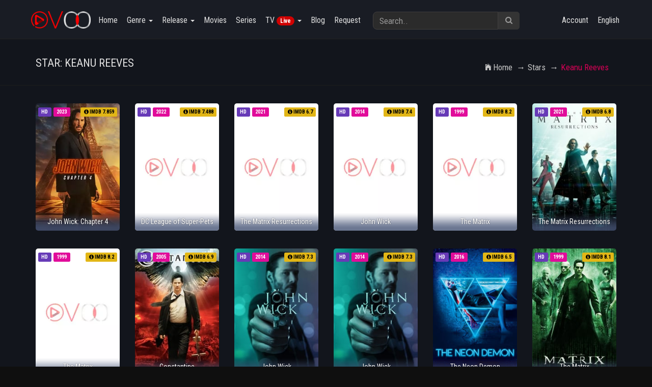

--- FILE ---
content_type: text/html; charset=UTF-8
request_url: https://ovoo.spagreen.net/demo/v33/star/keanu-reeves
body_size: 14549
content:
<!DOCTYPE html>
<html lang=en>
<head data-cast-api-enabled=true>
<head>
<meta charset=UTF-8>
<meta name=description content=""/>
<meta name=keywords content=""/>
<meta name=author content="Jone Doe"/>
<link rel=canonical href="https://ovoo.spagreen.net/demo/v33/">
<meta name=viewport content="width=device-width, initial-scale=1">
<title>Watch Keanu Reeves's movies & TV-Series online</title>
<link rel="shortcut icon" href="https://ovoo.spagreen.net/demo/v33/uploads/system_logo/favicon.ico">
<!-- Style Sheets -->
<link rel=stylesheet type="text/css" href="https://ovoo.spagreen.net/demo/v33/assets/theme/default/css/A.bootstrap.min.css+additional.css+font-awesome.min.css+ionicons.min.css+socicon-styles.css+hover-min.css+animate.css,Mcc.WrpXr9HFc_.css.pagespeed.cf.JUNWXKeSDO.css">
<!-- Font Icons -->
<!-- Font Icons -->
<link rel=stylesheet type="text/css" href="https://ovoo.spagreen.net/demo/v33/assets/theme/default/A.css,,_styles.css+css,,_responsive.css+swiper,,_css,,_swiper.min.css+swiper,,_css,,_cubik.css,Mcc.xScZi4QOHl.css.pagespeed.cf.av1xImgNoP.css">
<script src="https://ovoo.spagreen.net/demo/v33/assets/theme/default/js/jquery-2.2.4.min.js.pagespeed.jm.pJg2D_p7ze.js" crossorigin=anonymous></script>
<!-- slider -->
<!-- reCAPTCHA JavaScript API -->
<script src='https://www.google.com/recaptcha/api.js'></script>
<!-- typehead search  -->
<script src="https://code.jquery.com/ui/1.12.1/jquery-ui.js"></script>
<link href="https://cdnjs.cloudflare.com/ajax/libs/jqueryui/1.12.1/jquery-ui.css" rel=stylesheet type="text/css" media=all />
<style>.ui-state-active h4,.ui-state-active h4:visited{color:#26004d}.ui-autocomplete{width:450px;z-index:1000;background:#fff;border:1px solid #000}.ui-widget-header .ui-state-active,a.ui-button:active,.ui-button:active,.ui-button.ui-state-active:hover{border:1px solid #003eff;background:#fff;font-weight:normal;color:#fff}.ui-menu .ui-menu-item-wrapper{padding:0}.list_item_container{width:450px;height:100px;float:left;margin-left:0}.list_item_container:hover{width:450px;height:100px;float:left;margin-left:0;background-color:#f5f5f5}.list_item_container{margin-left:0;position:absolute;margin-top:-21px;width:450px}.ui-menu-item{height:100px;border-bottom:1px solid #efefef}.ui-menu-item:hover{background-color:#f5f5f5;color:#fff}.ui-widget-content .ui-state-active{background-color:#fff!important;border:none!important}.ui-widget-content .ui-state-active .list_item_container{background-color:#000;color:#fff}.ui-widget.ui-widget-content{border:1px solid #dad9d9;z-index:999999;background:#fff}.image{width:15%;float:left;padding:10px}.image img{width:50px;max-height:100px}.th-title{width:85%;float:right;white-space:nowrap;overflow:hidden;color:#999;text-align:left;padding:10px}input:focus{background-color:#f5f5f5}</style>
<!-- typehead search  -->
<style type="text/css">:root{--swiper-theme-color:#d50055;--primary-color:#d50055;--secenday-color:#ff0009}.owl-carousel .owl-next,.owl-carousel .owl-prev{background-color:var(--primary-color)}a{color:var(--primary-color)}a:hover{color:var(--secenday-color)}.vjs-chromecast-button .vjs-icon-placeholder{width:18px;height:18px}</style>
<style type="text/css">.ribbon{width:110px;height:80px;overflow:hidden;position:absolute;background:url(https://ovoo.spagreen.net/demo/v33/assets/theme/default/images/xlock.png.pagespeed.ic.PVWJsLKDrc.webp);background-repeat:no-repeat;overflow:hidden}.ribbon-top-right{bottom:0;left:0}.tv-ribbon{top:10px;left:5px;position:absolute;z-index:6;padding:2px 11px;background-color:#ffe22e;color:#383737;border-top-right-radius:5px;border-bottom-right-radius:5px;font-size:14px;font-weight:bold}.modal-header{background:var(--primary-color);border-bottom:transparent;color:#fff}</style>
<link rel=stylesheet type="text/css" href="https://ovoo.spagreen.net/demo/v33/assets/theme/default/css/A.red.css+dark.css,Mcc.RAdSJw-Zqe.css.pagespeed.cf.8XGlixS9pW.css">
<style>.bg_img{background-image:url(https://ovoo.spagreen.net/demo/v33/uploads/bg/xbg_6555ab2e5ac1d.jpg.pagespeed.ic.QuocQ9aYqI.webp)}</style>
</head>
<body class=no-scroll-y><noscript><meta HTTP-EQUIV="refresh" content="0;url='https://ovoo.spagreen.net/demo/v33/star/keanu-reeves?PageSpeed=noscript'" /><style><!--table,div,span,font,p{display:none} --></style><div style="display:block">Please click <a href="https://ovoo.spagreen.net/demo/v33/star/keanu-reeves?PageSpeed=noscript">here</a> if you are not redirected within a few seconds.</div></noscript>
<!-- Preloader -->
<div id=preloader>
<div id=ovoo-preloader class=ovoo-preloader>
<div class=animation-preloader>
<div class=spinner></div>
<div class=txt-loading>
<span data-text-preloader=L class=letters-loading>L</span>
<span data-text-preloader=O class=letters-loading>O</span>
<span data-text-preloader=A class=letters-loading>A</span>
<span data-text-preloader=D class=letters-loading>D</span>
<span data-text-preloader=I class=letters-loading>I</span>
<span data-text-preloader=N class=letters-loading>N</span>
<span data-text-preloader=G class=letters-loading>G</span>
</div>
</div>
<div class="loader-section section-left"></div>
<div class="loader-section section-right"></div>
</div>
</div>
<!-- end preloader -->
<div id=wrapper>
<div id=main-content>
<style type="text/css">#myFooter{background-color:#232323}#myFooter .footer-copyright{background-color:#151414}</style>
<nav class="navbar navbar-default navbar-static-top">
<div class=container>
<div class=navbar-header>
<button type=button class="navbar-toggle collapsed" data-toggle=collapse data-target="#navbar1">
<span class=sr-only>Toggle navigation</span>
<span class=icon-bar></span>
<span class=icon-bar></span>
<span class=icon-bar></span>
</button>
<a class=navbar-brand href="https://ovoo.spagreen.net/demo/v33/"><img src="[data-uri]" alt=logo>
</a>
</div>
<div class="collapse navbar-collapse" id=navbar1>
<ul class="nav navbar-nav navbar-left">
<li><a href="https://ovoo.spagreen.net/demo/v33/">Home</a></li>
<li class=dropdown>
<a href="#" class=dropdown-toggle data-toggle=dropdown>Genre <span class=caret></span></a>
<div class="dropdown-menu row col-lg-12 three-column-navbar" role=menu>
<div class=col-md-3>
<ul class="menu-item list-unstyled">
<li><a href="https://ovoo.spagreen.net/demo/v33/genre/adventure.html">Adventure</a></li>
</ul>
</div>
<div class=col-md-3>
<ul class="menu-item list-unstyled">
<li><a href="https://ovoo.spagreen.net/demo/v33/genre/animation.html">Animation</a></li>
</ul>
</div>
<div class=col-md-3>
<ul class="menu-item list-unstyled">
<li><a href="https://ovoo.spagreen.net/demo/v33/genre/biography.html">Biography</a></li>
</ul>
</div>
<div class=col-md-3>
<ul class="menu-item list-unstyled">
<li><a href="https://ovoo.spagreen.net/demo/v33/genre/comedy.html">Comedy</a></li>
</ul>
</div>
<div class=col-md-3>
<ul class="menu-item list-unstyled">
<li><a href="https://ovoo.spagreen.net/demo/v33/genre/crime.html">Crime</a></li>
</ul>
</div>
<div class=col-md-3>
<ul class="menu-item list-unstyled">
<li><a href="https://ovoo.spagreen.net/demo/v33/genre/documentary.html">Documentary</a></li>
</ul>
</div>
<div class=col-md-3>
<ul class="menu-item list-unstyled">
<li><a href="https://ovoo.spagreen.net/demo/v33/genre/drama.html">Drama</a></li>
</ul>
</div>
<div class=col-md-3>
<ul class="menu-item list-unstyled">
<li><a href="https://ovoo.spagreen.net/demo/v33/genre/family.html">Family</a></li>
</ul>
</div>
<div class=col-md-3>
<ul class="menu-item list-unstyled">
<li><a href="https://ovoo.spagreen.net/demo/v33/genre/fantasy.html">Fantasy</a></li>
</ul>
</div>
<div class=col-md-3>
<ul class="menu-item list-unstyled">
<li><a href="https://ovoo.spagreen.net/demo/v33/genre/history.html">History</a></li>
</ul>
</div>
<div class=col-md-3>
<ul class="menu-item list-unstyled">
<li><a href="https://ovoo.spagreen.net/demo/v33/genre/horror.html">Horror</a></li>
</ul>
</div>
<div class=col-md-3>
<ul class="menu-item list-unstyled">
<li><a href="https://ovoo.spagreen.net/demo/v33/genre/music.html">Music</a></li>
</ul>
</div>
<div class=col-md-3>
<ul class="menu-item list-unstyled">
<li><a href="https://ovoo.spagreen.net/demo/v33/genre/musical.html">Musical</a></li>
</ul>
</div>
<div class=col-md-3>
<ul class="menu-item list-unstyled">
<li><a href="https://ovoo.spagreen.net/demo/v33/genre/mystery.html">Mystery</a></li>
</ul>
</div>
<div class=col-md-3>
<ul class="menu-item list-unstyled">
<li><a href="https://ovoo.spagreen.net/demo/v33/genre/thriller.html">Thriller</a></li>
</ul>
</div>
<div class=col-md-3>
<ul class="menu-item list-unstyled">
<li><a href="https://ovoo.spagreen.net/demo/v33/genre/war.html">War</a></li>
</ul>
</div>
<div class=col-md-3>
<ul class="menu-item list-unstyled">
<li><a href="https://ovoo.spagreen.net/demo/v33/genre/western.html">Western</a></li>
</ul>
</div>
<div class=col-md-3>
<ul class="menu-item list-unstyled">
<li><a href="https://ovoo.spagreen.net/demo/v33/genre/drama.html"> Drama</a></li>
</ul>
</div>
<div class=col-md-3>
<ul class="menu-item list-unstyled">
<li><a href="https://ovoo.spagreen.net/demo/v33/genre/fantasy.html"> Fantasy</a></li>
</ul>
</div>
<div class=col-md-3>
<ul class="menu-item list-unstyled">
<li><a href="https://ovoo.spagreen.net/demo/v33/genre/sci-fi.html"> Sci-Fi</a></li>
</ul>
</div>
<div class=col-md-3>
<ul class="menu-item list-unstyled">
<li><a href="https://ovoo.spagreen.net/demo/v33/genre/comedy.html"> Comedy</a></li>
</ul>
</div>
<div class=col-md-3>
<ul class="menu-item list-unstyled">
<li><a href="https://ovoo.spagreen.net/demo/v33/genre/family.html"> Family</a></li>
</ul>
</div>
<div class=col-md-3>
<ul class="menu-item list-unstyled">
<li><a href="https://ovoo.spagreen.net/demo/v33/genre/action.html"> Action</a></li>
</ul>
</div>
<div class=col-md-3>
<ul class="menu-item list-unstyled">
<li><a href="https://ovoo.spagreen.net/demo/v33/genre/music.html"> Music</a></li>
</ul>
</div>
<div class=col-md-3>
<ul class="menu-item list-unstyled">
<li><a href="https://ovoo.spagreen.net/demo/v33/genre/history.html"> History</a></li>
</ul>
</div>
<div class=col-md-3>
<ul class="menu-item list-unstyled">
<li><a href="https://ovoo.spagreen.net/demo/v33/genre/crime.html"> Crime</a></li>
</ul>
</div>
<div class=col-md-3>
<ul class="menu-item list-unstyled">
<li><a href="https://ovoo.spagreen.net/demo/v33/genre/western.html"> Western</a></li>
</ul>
</div>
<div class=col-md-3>
<ul class="menu-item list-unstyled">
<li><a href="https://ovoo.spagreen.net/demo/v33/genre/sport.html"> Sport</a></li>
</ul>
</div>
<div class=col-md-3>
<ul class="menu-item list-unstyled">
<li><a href="https://ovoo.spagreen.net/demo/v33/genre/short.html"> Short</a></li>
</ul>
</div>
<div class=col-md-3>
<ul class="menu-item list-unstyled">
<li><a href="https://ovoo.spagreen.net/demo/v33/genre/mystery.html"> Mystery</a></li>
</ul>
</div>
<div class=col-md-3>
<ul class="menu-item list-unstyled">
<li><a href="https://ovoo.spagreen.net/demo/v33/genre/romance.html">Romance</a></li>
</ul>
</div>
<div class=col-md-3>
<ul class="menu-item list-unstyled">
<li><a href="https://ovoo.spagreen.net/demo/v33/genre/action-adventure.html">Action & Adventure</a></li>
</ul>
</div>
<div class=col-md-3>
<ul class="menu-item list-unstyled">
<li><a href="https://ovoo.spagreen.net/demo/v33/genre/sci-fi-fantasy.html">Sci-Fi & Fantasy</a></li>
</ul>
</div>
<div class=col-md-3>
<ul class="menu-item list-unstyled">
<li><a href="https://ovoo.spagreen.net/demo/v33/genre/science-fiction.html">Science Fiction</a></li>
</ul>
</div>
<div class=col-md-3>
<ul class="menu-item list-unstyled">
<li><a href="https://ovoo.spagreen.net/demo/v33/genre/tv-movie.html">TV Movie</a></li>
</ul>
</div>
<div class=col-md-3>
<ul class="menu-item list-unstyled">
<li><a href="https://ovoo.spagreen.net/demo/v33/genre/news.html">News</a></li>
</ul>
</div>
<div class=col-md-3>
<ul class="menu-item list-unstyled">
<li><a href="https://ovoo.spagreen.net/demo/v33/genre/جريمة.html">جريمة</a></li>
</ul>
</div>
<div class=col-md-3>
<ul class="menu-item list-unstyled">
<li><a href="https://ovoo.spagreen.net/demo/v33/genre/.html">حركة</a></li>
</ul>
</div>
<div class=col-md-3>
<ul class="menu-item list-unstyled">
<li><a href="https://ovoo.spagreen.net/demo/v33/genre/.html">خيال علمي</a></li>
</ul>
</div>
<div class=col-md-3>
<ul class="menu-item list-unstyled">
<li><a href="https://ovoo.spagreen.net/demo/v33/genre/.html">مغامرة</a></li>
</ul>
</div>
<div class=col-md-3>
<ul class="menu-item list-unstyled">
<li><a href="https://ovoo.spagreen.net/demo/v33/genre/.html">فانتازيا</a></li>
</ul>
</div>
<div class=col-md-3>
<ul class="menu-item list-unstyled">
<li><a href="https://ovoo.spagreen.net/demo/v33/genre/.html">رسوم متحركة</a></li>
</ul>
</div>
<div class=col-md-3>
<ul class="menu-item list-unstyled">
<li><a href="https://ovoo.spagreen.net/demo/v33/genre/.html">عائلي</a></li>
</ul>
</div>
<div class=col-md-3>
<ul class="menu-item list-unstyled">
<li><a href="https://ovoo.spagreen.net/demo/v33/genre/.html">كوميديا</a></li>
</ul>
</div>
<div class=col-md-3>
<ul class="menu-item list-unstyled">
<li><a href="https://ovoo.spagreen.net/demo/v33/genre/.html">وثائقي</a></li>
</ul>
</div>
<div class=col-md-3>
<ul class="menu-item list-unstyled">
<li><a href="https://ovoo.spagreen.net/demo/v33/genre/science-fiction.html">Science-Fiction</a></li>
</ul>
</div>
<div class=col-md-3>
<ul class="menu-item list-unstyled">
<li><a href="https://ovoo.spagreen.net/demo/v33/genre/historie.html">Historie</a></li>
</ul>
</div>
<div class=col-md-3>
<ul class="menu-item list-unstyled">
<li><a href="https://ovoo.spagreen.net/demo/v33/genre/abenteuer.html">Abenteuer</a></li>
</ul>
</div>
<div class=col-md-3>
<ul class="menu-item list-unstyled">
<li><a href="https://ovoo.spagreen.net/demo/v33/genre/familie.html">Familie</a></li>
</ul>
</div>
<div class=col-md-3>
<ul class="menu-item list-unstyled">
<li><a href="https://ovoo.spagreen.net/demo/v33/genre/krimi.html">Krimi</a></li>
</ul>
</div>
<div class=col-md-3>
<ul class="menu-item list-unstyled">
<li><a href="https://ovoo.spagreen.net/demo/v33/genre/acción.html">Acción</a></li>
</ul>
</div>
<div class=col-md-3>
<ul class="menu-item list-unstyled">
<li><a href="https://ovoo.spagreen.net/demo/v33/genre/ciencia-ficción.html">Ciencia ficción</a></li>
</ul>
</div>
<div class=col-md-3>
<ul class="menu-item list-unstyled">
<li><a href="https://ovoo.spagreen.net/demo/v33/genre/comedia.html">Comedia</a></li>
</ul>
</div>
<div class=col-md-3>
<ul class="menu-item list-unstyled">
<li><a href="https://ovoo.spagreen.net/demo/v33/genre/familia.html">Familia</a></li>
</ul>
</div>
<div class=col-md-3>
<ul class="menu-item list-unstyled">
<li><a href="https://ovoo.spagreen.net/demo/v33/genre/animazione.html">Animazione</a></li>
</ul>
</div>
<div class=col-md-3>
<ul class="menu-item list-unstyled">
<li><a href="https://ovoo.spagreen.net/demo/v33/genre/commedia.html">Commedia</a></li>
</ul>
</div>
<div class=col-md-3>
<ul class="menu-item list-unstyled">
<li><a href="https://ovoo.spagreen.net/demo/v33/genre/.html"></a></li>
</ul>
</div>
<div class=col-md-3>
<ul class="menu-item list-unstyled">
<li><a href="https://ovoo.spagreen.net/demo/v33/genre/ficção-científica.html">Ficção científica</a></li>
</ul>
</div>
<div class=col-md-3>
<ul class="menu-item list-unstyled">
<li><a href="https://ovoo.spagreen.net/demo/v33/genre/aventura.html">Aventura</a></li>
</ul>
</div>
<div class=col-md-3>
<ul class="menu-item list-unstyled">
<li><a href="https://ovoo.spagreen.net/demo/v33/genre/mistério.html">Mistério</a></li>
</ul>
</div>
<div class=col-md-3>
<ul class="menu-item list-unstyled">
<li><a href="https://ovoo.spagreen.net/demo/v33/genre/história.html">História</a></li>
</ul>
</div>
<div class=col-md-3>
<ul class="menu-item list-unstyled">
<li><a href="https://ovoo.spagreen.net/demo/v33/genre/vígjáték.html">Vígjáték</a></li>
</ul>
</div>
<div class=col-md-3>
<ul class="menu-item list-unstyled">
<li><a href="https://ovoo.spagreen.net/demo/v33/genre/romantikus.html">Romantikus</a></li>
</ul>
</div>
<div class=col-md-3>
<ul class="menu-item list-unstyled">
<li><a href="https://ovoo.spagreen.net/demo/v33/genre/ação.html">Ação</a></li>
</ul>
</div>
<div class=col-md-3>
<ul class="menu-item list-unstyled">
<li><a href="https://ovoo.spagreen.net/demo/v33/genre/fantasia.html">Fantasia</a></li>
</ul>
</div>
<div class=col-md-3>
<ul class="menu-item list-unstyled">
<li><a href="https://ovoo.spagreen.net/demo/v33/genre/dramma.html">Dramma</a></li>
</ul>
</div>
<div class=col-md-3>
<ul class="menu-item list-unstyled">
<li><a href="https://ovoo.spagreen.net/demo/v33/genre/phim-hài.html">Phim Hài</a></li>
</ul>
</div>
<div class=col-md-3>
<ul class="menu-item list-unstyled">
<li><a href="https://ovoo.spagreen.net/demo/v33/genre/phim-lãng-mạn.html">Phim Lãng Mạn</a></li>
</ul>
</div>
<div class=col-md-3>
<ul class="menu-item list-unstyled">
<li><a href="https://ovoo.spagreen.net/demo/v33/genre/dram.html">Dram</a></li>
</ul>
</div>
<div class=col-md-3>
<ul class="menu-item list-unstyled">
<li><a href="https://ovoo.spagreen.net/demo/v33/genre/müzik.html">Müzik</a></li>
</ul>
</div>
<div class=col-md-3>
<ul class="menu-item list-unstyled">
<li><a href="https://ovoo.spagreen.net/demo/v33/genre/aksiyon-macera.html">Aksiyon & Macera</a></li>
</ul>
</div>
<div class=col-md-3>
<ul class="menu-item list-unstyled">
<li><a href="https://ovoo.spagreen.net/demo/v33/genre/aksiyon.html">Aksiyon</a></li>
</ul>
</div>
<div class=col-md-3>
<ul class="menu-item list-unstyled">
<li><a href="https://ovoo.spagreen.net/demo/v33/genre/suç.html">Suç</a></li>
</ul>
</div>
<div class=col-md-3>
<ul class="menu-item list-unstyled">
<li><a href="https://ovoo.spagreen.net/demo/v33/genre/phim-chính-kịch.html">Phim Chính Kịch</a></li>
</ul>
</div>
<div class=col-md-3>
<ul class="menu-item list-unstyled">
<li><a href="https://ovoo.spagreen.net/demo/v33/genre/phim-lịch-sử.html">Phim Lịch Sử</a></li>
</ul>
</div>
<div class=col-md-3>
<ul class="menu-item list-unstyled">
<li><a href="https://ovoo.spagreen.net/demo/v33/genre/боевик.html">боевик</a></li>
</ul>
</div>
<div class=col-md-3>
<ul class="menu-item list-unstyled">
<li><a href="https://ovoo.spagreen.net/demo/v33/genre/фантастика.html">фантастика</a></li>
</ul>
</div>
<div class=col-md-3>
<ul class="menu-item list-unstyled">
<li><a href="https://ovoo.spagreen.net/demo/v33/genre/комедия.html">комедия</a></li>
</ul>
</div>
<div class=col-md-3>
<ul class="menu-item list-unstyled">
<li><a href="https://ovoo.spagreen.net/demo/v33/genre/семейный.html">семейный</a></li>
</ul>
</div>
<div class=col-md-3>
<ul class="menu-item list-unstyled">
<li><a href="https://ovoo.spagreen.net/demo/v33/genre/animación.html">Animación</a></li>
</ul>
</div>
<div class=col-md-3>
<ul class="menu-item list-unstyled">
<li><a href="https://ovoo.spagreen.net/demo/v33/genre/fantasie.html">Fantasie</a></li>
</ul>
</div>
<div class=col-md-3>
<ul class="menu-item list-unstyled">
<li><a href="https://ovoo.spagreen.net/demo/v33/genre/mysterie.html">Mysterie</a></li>
</ul>
</div>
<div class=col-md-3>
<ul class="menu-item list-unstyled">
<li><a href="https://ovoo.spagreen.net/demo/v33/genre/komedi.html">Komedi</a></li>
</ul>
</div>
<div class=col-md-3>
<ul class="menu-item list-unstyled">
<li><a href="https://ovoo.spagreen.net/demo/v33/genre/comedie.html">Comedie</a></li>
</ul>
</div>
<div class=col-md-3>
<ul class="menu-item list-unstyled">
<li><a href="https://ovoo.spagreen.net/demo/v33/genre/Драма.html">Драма</a></li>
</ul>
</div>
<div class=col-md-3>
<ul class="menu-item list-unstyled">
<li><a href="https://ovoo.spagreen.net/demo/v33/genre/Научна-фантастика.html">Научна-фантастика</a></li>
</ul>
</div>
<div class=col-md-3>
<ul class="menu-item list-unstyled">
<li><a href="https://ovoo.spagreen.net/demo/v33/genre/Трилър.html">Трилър</a></li>
</ul>
</div>
<div class=col-md-3>
<ul class="menu-item list-unstyled">
<li><a href="https://ovoo.spagreen.net/demo/v33/genre/Приключение.html">Приключение</a></li>
</ul>
</div>
<div class=col-md-3>
<ul class="menu-item list-unstyled">
<li><a href="https://ovoo.spagreen.net/demo/v33/genre/Мистерия.html">Мистерия</a></li>
</ul>
</div>
<div class=col-md-3>
<ul class="menu-item list-unstyled">
<li><a href="https://ovoo.spagreen.net/demo/v33/genre/suspense.html">Suspense</a></li>
</ul>
</div>
<div class=col-md-3>
<ul class="menu-item list-unstyled">
<li><a href="https://ovoo.spagreen.net/demo/v33/genre/aventure.html">Aventure</a></li>
</ul>
</div>
<div class=col-md-3>
<ul class="menu-item list-unstyled">
<li><a href="https://ovoo.spagreen.net/demo/v33/genre/kids.html">Kids</a></li>
</ul>
</div>
<div class=col-md-3>
<ul class="menu-item list-unstyled">
<li><a href="https://ovoo.spagreen.net/demo/v33/genre/animação.html">Animação</a></li>
</ul>
</div>
<div class=col-md-3>
<ul class="menu-item list-unstyled">
<li><a href="https://ovoo.spagreen.net/demo/v33/genre/komödie.html">Komödie</a></li>
</ul>
</div>
<div class=col-md-3>
<ul class="menu-item list-unstyled">
<li><a href="https://ovoo.spagreen.net/demo/v33/genre/akční.html">Akční</a></li>
</ul>
</div>
<div class=col-md-3>
<ul class="menu-item list-unstyled">
<li><a href="https://ovoo.spagreen.net/demo/v33/genre/válečný.html">Válečný</a></li>
</ul>
</div>
<div class=col-md-3>
<ul class="menu-item list-unstyled">
<li><a href="https://ovoo.spagreen.net/demo/v33/genre/macera.html">Macera</a></li>
</ul>
</div>
<div class=col-md-3>
<ul class="menu-item list-unstyled">
<li><a href="https://ovoo.spagreen.net/demo/v33/genre/fantastik.html">Fantastik</a></li>
</ul>
</div>
<div class=col-md-3>
<ul class="menu-item list-unstyled">
<li><a href="https://ovoo.spagreen.net/demo/v33/genre/bilim-kurgu.html">Bilim-Kurgu</a></li>
</ul>
</div>
<div class=col-md-3>
<ul class="menu-item list-unstyled">
<li><a href="https://ovoo.spagreen.net/demo/v33/genre/gerilim.html">Gerilim</a></li>
</ul>
</div>
<div class=col-md-3>
<ul class="menu-item list-unstyled">
<li><a href="https://ovoo.spagreen.net/demo/v33/genre/crimen.html">Crimen</a></li>
</ul>
</div>
<div class=col-md-3>
<ul class="menu-item list-unstyled">
<li><a href="https://ovoo.spagreen.net/demo/v33/genre/แอนนเมชน.html">แอนนิเมชั่น</a></li>
</ul>
</div>
<div class=col-md-3>
<ul class="menu-item list-unstyled">
<li><a href="https://ovoo.spagreen.net/demo/v33/genre/ครอบครว.html">ครอบครัว</a></li>
</ul>
</div>
<div class=col-md-3>
<ul class="menu-item list-unstyled">
<li><a href="https://ovoo.spagreen.net/demo/v33/genre/ผจญ.html">ผจญ</a></li>
</ul>
</div>
<div class=col-md-3>
<ul class="menu-item list-unstyled">
<li><a href="https://ovoo.spagreen.net/demo/v33/genre/terror.html">Terror</a></li>
</ul>
</div>
<div class=col-md-3>
<ul class="menu-item list-unstyled">
<li><a href="https://ovoo.spagreen.net/demo/v33/genre/veiksmo.html">Veiksmo</a></li>
</ul>
</div>
<div class=col-md-3>
<ul class="menu-item list-unstyled">
<li><a href="https://ovoo.spagreen.net/demo/v33/genre/mokslinė-fantastika.html">Mokslinė fantastika</a></li>
</ul>
</div>
<div class=col-md-3>
<ul class="menu-item list-unstyled">
<li><a href="https://ovoo.spagreen.net/demo/v33/genre/komedijos.html">Komedijos</a></li>
</ul>
</div>
<div class=col-md-3>
<ul class="menu-item list-unstyled">
<li><a href="https://ovoo.spagreen.net/demo/v33/genre/visai-šeimai.html">Visai šeimai</a></li>
</ul>
</div>
<div class=col-md-3>
<ul class="menu-item list-unstyled">
<li><a href="https://ovoo.spagreen.net/demo/v33/genre/azione.html">Azione</a></li>
</ul>
</div>
<div class=col-md-3>
<ul class="menu-item list-unstyled">
<li><a href="https://ovoo.spagreen.net/demo/v33/genre/fantascienza.html">Fantascienza</a></li>
</ul>
</div>
<div class=col-md-3>
<ul class="menu-item list-unstyled">
<li><a href="https://ovoo.spagreen.net/demo/v33/genre/trileriai.html">Trileriai</a></li>
</ul>
</div>
<div class=col-md-3>
<ul class="menu-item list-unstyled">
<li><a href="https://ovoo.spagreen.net/demo/v33/genre/siaubo.html">Siaubo</a></li>
</ul>
</div>
<div class=col-md-3>
<ul class="menu-item list-unstyled">
<li><a href="https://ovoo.spagreen.net/demo/v33/genre/nuotykių.html">Nuotykių</a></li>
</ul>
</div>
<div class=col-md-3>
<ul class="menu-item list-unstyled">
<li><a href="https://ovoo.spagreen.net/demo/v33/genre/maginė-fantastika.html">Maginė fantastika</a></li>
</ul>
</div>
<div class=col-md-3>
<ul class="menu-item list-unstyled">
<li><a href="https://ovoo.spagreen.net/demo/v33/genre/حرب.html">حرب</a></li>
</ul>
</div>
<div class=col-md-3>
<ul class="menu-item list-unstyled">
<li><a href="https://ovoo.spagreen.net/demo/v33/genre/رومنسية.html">رومنسية</a></li>
</ul>
</div>
<div class=col-md-3>
<ul class="menu-item list-unstyled">
<li><a href="https://ovoo.spagreen.net/demo/v33/genre/رعب.html">رعب</a></li>
</ul>
</div>
<div class=col-md-3>
<ul class="menu-item list-unstyled">
<li><a href="https://ovoo.spagreen.net/demo/v33/genre/로맨스.html">로맨스</a></li>
</ul>
</div>
<div class=col-md-3>
<ul class="menu-item list-unstyled">
<li><a href="https://ovoo.spagreen.net/demo/v33/genre/드라마.html">드라마</a></li>
</ul>
</div>
<div class=col-md-3>
<ul class="menu-item list-unstyled">
<li><a href="https://ovoo.spagreen.net/demo/v33/genre/가족.html">가족</a></li>
</ul>
</div>
<div class=col-md-3>
<ul class="menu-item list-unstyled">
<li><a href="https://ovoo.spagreen.net/demo/v33/genre/tarih.html">Tarih</a></li>
</ul>
</div>
<div class=col-md-3>
<ul class="menu-item list-unstyled">
<li><a href="https://ovoo.spagreen.net/demo/v33/genre/gizem.html">Gizem</a></li>
</ul>
</div>
<div class=col-md-3>
<ul class="menu-item list-unstyled">
<li><a href="https://ovoo.spagreen.net/demo/v33/genre/acțiune.html">Acțiune</a></li>
</ul>
</div>
<div class=col-md-3>
<ul class="menu-item list-unstyled">
<li><a href="https://ovoo.spagreen.net/demo/v33/genre/sf.html">SF</a></li>
</ul>
</div>
<div class=col-md-3>
<ul class="menu-item list-unstyled">
<li><a href="https://ovoo.spagreen.net/demo/v33/genre/aventuri.html">Aventuri</a></li>
</ul>
</div>
<div class=col-md-3>
<ul class="menu-item list-unstyled">
<li><a href="https://ovoo.spagreen.net/demo/v33/genre/триллер.html">триллер</a></li>
</ul>
</div>
<div class=col-md-3>
<ul class="menu-item list-unstyled">
<li><a href="https://ovoo.spagreen.net/demo/v33/genre/familial.html">Familial</a></li>
</ul>
</div>
<div class=col-md-3>
<ul class="menu-item list-unstyled">
<li><a href="https://ovoo.spagreen.net/demo/v33/genre/phim-hành-Động.html">Phim Hành Động</a></li>
</ul>
</div>
<div class=col-md-3>
<ul class="menu-item list-unstyled">
<li><a href="https://ovoo.spagreen.net/demo/v33/genre/phim-phiêu-lưu.html">Phim Phiêu Lưu</a></li>
</ul>
</div>
<div class=col-md-3>
<ul class="menu-item list-unstyled">
<li><a href="https://ovoo.spagreen.net/demo/v33/genre/phim-giả-tượng.html">Phim Giả Tượng</a></li>
</ul>
</div>
<div class=col-md-3>
<ul class="menu-item list-unstyled">
<li><a href="https://ovoo.spagreen.net/demo/v33/genre/phim-khoa-học-viễn-tưởng.html">Phim Khoa Học Viễn T</a></li>
</ul>
</div>
<div class=col-md-3>
<ul class="menu-item list-unstyled">
<li><a href="https://ovoo.spagreen.net/demo/v33/genre/akcja.html">Akcja</a></li>
</ul>
</div>
<div class=col-md-3>
<ul class="menu-item list-unstyled">
<li><a href="https://ovoo.spagreen.net/demo/v33/genre/мелодрама.html">мелодрама</a></li>
</ul>
</div>
<div class=col-md-3>
<ul class="menu-item list-unstyled">
<li><a href="https://ovoo.spagreen.net/demo/v33/genre/documentario.html">Documentario</a></li>
</ul>
</div>
<div class=col-md-3>
<ul class="menu-item list-unstyled">
<li><a href="https://ovoo.spagreen.net/demo/v33/genre/soap.html">Soap</a></li>
</ul>
</div>
<div class=col-md-3>
<ul class="menu-item list-unstyled">
<li><a href="https://ovoo.spagreen.net/demo/v33/genre/música.html">Música</a></li>
</ul>
</div>
<div class=col-md-3>
<ul class="menu-item list-unstyled">
<li><a href="https://ovoo.spagreen.net/demo/v33/genre/animasyon.html">Animasyon</a></li>
</ul>
</div>
<div class=col-md-3>
<ul class="menu-item list-unstyled">
<li><a href="https://ovoo.spagreen.net/demo/v33/genre/aile.html">Aile</a></li>
</ul>
</div>
<div class=col-md-3>
<ul class="menu-item list-unstyled">
<li><a href="https://ovoo.spagreen.net/demo/v33/genre/korku.html">Korku</a></li>
</ul>
</div>
<div class=col-md-3>
<ul class="menu-item list-unstyled">
<li><a href="https://ovoo.spagreen.net/demo/v33/genre/криминал.html">криминал</a></li>
</ul>
</div>
<div class=col-md-3>
<ul class="menu-item list-unstyled">
<li><a href="https://ovoo.spagreen.net/demo/v33/genre/przygodowy.html">Przygodowy</a></li>
</ul>
</div>
<div class=col-md-3>
<ul class="menu-item list-unstyled">
<li><a href="https://ovoo.spagreen.net/demo/v33/genre/dramat.html">Dramat</a></li>
</ul>
</div>
<div class=col-md-3>
<ul class="menu-item list-unstyled">
<li><a href="https://ovoo.spagreen.net/demo/v33/genre/sci-fi.html">Sci-Fi</a></li>
</ul>
</div>
<div class=col-md-3>
<ul class="menu-item list-unstyled">
<li><a href="https://ovoo.spagreen.net/demo/v33/genre/Бойовик.html">Бойовик</a></li>
</ul>
</div>
<div class=col-md-3>
<ul class="menu-item list-unstyled">
<li><a href="https://ovoo.spagreen.net/demo/v33/genre/Комедія.html">Комедія</a></li>
</ul>
</div>
<div class=col-md-3>
<ul class="menu-item list-unstyled">
<li><a href="https://ovoo.spagreen.net/demo/v33/genre/Сімейний.html">Сімейний</a></li>
</ul>
</div>
<div class=col-md-3>
<ul class="menu-item list-unstyled">
<li><a href="https://ovoo.spagreen.net/demo/v33/genre/animovaný.html">Animovaný</a></li>
</ul>
</div>
<div class=col-md-3>
<ul class="menu-item list-unstyled">
<li><a href="https://ovoo.spagreen.net/demo/v33/genre/rodinný.html">Rodinný</a></li>
</ul>
</div>
<div class=col-md-3>
<ul class="menu-item list-unstyled">
<li><a href="https://ovoo.spagreen.net/demo/v33/genre/dobrodružný.html">Dobrodružný</a></li>
</ul>
</div>
<div class=col-md-3>
<ul class="menu-item list-unstyled">
<li><a href="https://ovoo.spagreen.net/demo/v33/genre/komedie.html">Komedie</a></li>
</ul>
</div>
<div class=col-md-3>
<ul class="menu-item list-unstyled">
<li><a href="https://ovoo.spagreen.net/demo/v33/genre/drame.html">Drame</a></li>
</ul>
</div>
<div class=col-md-3>
<ul class="menu-item list-unstyled">
<li><a href="https://ovoo.spagreen.net/demo/v33/genre/science-fiction-fantastique.html">Science-Fiction & Fa</a></li>
</ul>
</div>
<div class=col-md-3>
<ul class="menu-item list-unstyled">
<li><a href="https://ovoo.spagreen.net/demo/v33/genre/science-fiction-fantastique.html">Science-Fiction & Fa</a></li>
</ul>
</div>
<div class=col-md-3>
<ul class="menu-item list-unstyled">
<li><a href="https://ovoo.spagreen.net/demo/v33/genre/avventura.html">Avventura</a></li>
</ul>
</div>
<div class=col-md-3>
<ul class="menu-item list-unstyled">
<li><a href="https://ovoo.spagreen.net/demo/v33/genre/famiglia.html">Famiglia</a></li>
</ul>
</div>
<div class=col-md-3>
<ul class="menu-item list-unstyled">
<li><a href="https://ovoo.spagreen.net/demo/v33/genre/talk.html">Talk</a></li>
</ul>
</div>
<div class=col-md-3>
<ul class="menu-item list-unstyled">
<li><a href="https://ovoo.spagreen.net/demo/v33/genre/sciencefiction.html">Sciencefiction</a></li>
</ul>
</div>
<div class=col-md-3>
<ul class="menu-item list-unstyled">
<li><a href="https://ovoo.spagreen.net/demo/v33/genre/película-de-tv.html">Película de TV</a></li>
</ul>
</div>
<div class=col-md-3>
<ul class="menu-item list-unstyled">
<li><a href="https://ovoo.spagreen.net/demo/v33/genre/Екшън-и-приключение.html">Екшън и приключение</a></li>
</ul>
</div>
<div class=col-md-3>
<ul class="menu-item list-unstyled">
<li><a href="https://ovoo.spagreen.net/demo/v33/genre/war-politics.html">War & Politics</a></li>
</ul>
</div>
<div class=col-md-3>
<ul class="menu-item list-unstyled">
<li><a href="https://ovoo.spagreen.net/demo/v33/genre/reality.html">Reality</a></li>
</ul>
</div>
<div class=col-md-3>
<ul class="menu-item list-unstyled">
<li><a href="https://ovoo.spagreen.net/demo/v33/genre/حركة-ومغامرة.html">حركة ومغامرة</a></li>
</ul>
</div>
<div class=col-md-3>
<ul class="menu-item list-unstyled">
<li><a href="https://ovoo.spagreen.net/demo/v33/genre/บ.html">บู๊</a></li>
</ul>
</div>
<div class=col-md-3>
<ul class="menu-item list-unstyled">
<li><a href="https://ovoo.spagreen.net/demo/v33/genre/นยายวทยาศาสตร.html">นิยายวิทยาศาสตร์</a></li>
</ul>
</div>
<div class=col-md-3>
<ul class="menu-item list-unstyled">
<li><a href="https://ovoo.spagreen.net/demo/v33/genre/crimă.html">Crimă</a></li>
</ul>
</div>
<div class=col-md-3>
<ul class="menu-item list-unstyled">
<li><a href="https://ovoo.spagreen.net/demo/v33/genre/horreur.html">Horreur</a></li>
</ul>
</div>
<div class=col-md-3>
<ul class="menu-item list-unstyled">
<li><a href="https://ovoo.spagreen.net/demo/v33/genre/belgesel.html">Belgesel</a></li>
</ul>
</div>
<div class=col-md-3>
<ul class="menu-item list-unstyled">
<li><a href="https://ovoo.spagreen.net/demo/v33/genre/Боевик-и-Приключения.html">Боевик и Приключения</a></li>
</ul>
</div>
<div class=col-md-3>
<ul class="menu-item list-unstyled">
<li><a href="https://ovoo.spagreen.net/demo/v33/genre/غموض.html">غموض</a></li>
</ul>
</div>
<div class=col-md-3>
<ul class="menu-item list-unstyled">
<li><a href="https://ovoo.spagreen.net/demo/v33/genre/خيال-علمي-وفانتازيا.html">خيال علمي وفانتازيا</a></li>
</ul>
</div>
<div class=col-md-3>
<ul class="menu-item list-unstyled">
<li><a href="https://ovoo.spagreen.net/demo/v33/genre/phim-hình-sự.html">Phim Hình Sự</a></li>
</ul>
</div>
<div class=col-md-3>
<ul class="menu-item list-unstyled">
<li><a href="https://ovoo.spagreen.net/demo/v33/genre/science-fiction-fantastique.html">Science-Fiction & Fa</a></li>
</ul>
</div>
<div class=col-md-3>
<ul class="menu-item list-unstyled">
<li><a href="https://ovoo.spagreen.net/demo/v33/genre/tajemnica.html">Tajemnica</a></li>
</ul>
</div>
<div class=col-md-3>
<ul class="menu-item list-unstyled">
<li><a href="https://ovoo.spagreen.net/demo/v33/genre/科幻.html">科幻</a></li>
</ul>
</div>
<div class=col-md-3>
<ul class="menu-item list-unstyled">
<li><a href="https://ovoo.spagreen.net/demo/v33/genre/剧情.html">剧情</a></li>
</ul>
</div>
<div class=col-md-3>
<ul class="menu-item list-unstyled">
<li><a href="https://ovoo.spagreen.net/demo/v33/genre/หนงรกโรแมนตก.html">หนังรักโรแมนติก</a></li>
</ul>
</div>
<div class=col-md-3>
<ul class="menu-item list-unstyled">
<li><a href="https://ovoo.spagreen.net/demo/v33/genre/หนงชวต.html">หนังชีวิต</a></li>
</ul>
</div>
<div class=col-md-3>
<ul class="menu-item list-unstyled">
<li><a href="https://ovoo.spagreen.net/demo/v33/genre/Περιπέτεια.html">Περιπέτεια</a></li>
</ul>
</div>
<div class=col-md-3>
<ul class="menu-item list-unstyled">
<li><a href="https://ovoo.spagreen.net/demo/v33/genre/Δράμα.html">Δράμα</a></li>
</ul>
</div>
<div class=col-md-3>
<ul class="menu-item list-unstyled">
<li><a href="https://ovoo.spagreen.net/demo/v33/genre/Επ-Φαντασίας.html">Επ. Φαντασίας</a></li>
</ul>
</div>
<div class=col-md-3>
<ul class="menu-item list-unstyled">
<li><a href="https://ovoo.spagreen.net/demo/v33/genre/Военен.html">Военен</a></li>
</ul>
</div>
<div class=col-md-3>
<ul class="menu-item list-unstyled">
<li><a href="https://ovoo.spagreen.net/demo/v33/genre/liebesfilm.html">Liebesfilm</a></li>
</ul>
</div>
<div class=col-md-3>
<ul class="menu-item list-unstyled">
<li><a href="https://ovoo.spagreen.net/demo/v33/genre/savaş.html">Savaş</a></li>
</ul>
</div>
<div class=col-md-3>
<ul class="menu-item list-unstyled">
<li><a href="https://ovoo.spagreen.net/demo/v33/genre/Φαντασίας.html">Φαντασίας</a></li>
</ul>
</div>
<div class=col-md-3>
<ul class="menu-item list-unstyled">
<li><a href="https://ovoo.spagreen.net/demo/v33/genre/Οικογενειακή.html">Οικογενειακή</a></li>
</ul>
</div>
<div class=col-md-3>
<ul class="menu-item list-unstyled">
<li><a href="https://ovoo.spagreen.net/demo/v33/genre/アニメーション.html">アニメーション</a></li>
</ul>
</div>
<div class=col-md-3>
<ul class="menu-item list-unstyled">
<li><a href="https://ovoo.spagreen.net/demo/v33/genre/romantik.html">Romantik</a></li>
</ul>
</div>
<div class=col-md-3>
<ul class="menu-item list-unstyled">
<li><a href="https://ovoo.spagreen.net/demo/v33/genre/غربي.html">غربي</a></li>
</ul>
</div>
<div class=col-md-3>
<ul class="menu-item list-unstyled">
<li><a href="https://ovoo.spagreen.net/demo/v33/genre/akció.html">Akció</a></li>
</ul>
</div>
<div class=col-md-3>
<ul class="menu-item list-unstyled">
<li><a href="https://ovoo.spagreen.net/demo/v33/genre/kaland.html">Kaland</a></li>
</ul>
</div>
<div class=col-md-3>
<ul class="menu-item list-unstyled">
<li><a href="https://ovoo.spagreen.net/demo/v33/genre/จนตนาการ.html">จินตนาการ</a></li>
</ul>
</div>
<div class=col-md-3>
<ul class="menu-item list-unstyled">
<li><a href="https://ovoo.spagreen.net/demo/v33/genre/военный.html">военный</a></li>
</ul>
</div>
<div class=col-md-3>
<ul class="menu-item list-unstyled">
<li><a href="https://ovoo.spagreen.net/demo/v33/genre/приключения.html">приключения</a></li>
</ul>
</div>
<div class=col-md-3>
<ul class="menu-item list-unstyled">
<li><a href="https://ovoo.spagreen.net/demo/v33/genre/фэнтези.html">фэнтези</a></li>
</ul>
</div>
<div class=col-md-3>
<ul class="menu-item list-unstyled">
<li><a href="https://ovoo.spagreen.net/demo/v33/genre/science-fiction-fantastique.html">Science-Fiction & Fa</a></li>
</ul>
</div>
<div class=col-md-3>
<ul class="menu-item list-unstyled">
<li><a href="https://ovoo.spagreen.net/demo/v33/genre/fantastique.html">Fantastique</a></li>
</ul>
</div>
<div class=col-md-3>
<ul class="menu-item list-unstyled">
<li><a href="https://ovoo.spagreen.net/demo/v33/genre/Δράση.html">Δράση</a></li>
</ul>
</div>
<div class=col-md-3>
<ul class="menu-item list-unstyled">
<li><a href="https://ovoo.spagreen.net/demo/v33/genre/phim-bí-Ẩn.html">Phim Bí Ẩn</a></li>
</ul>
</div>
<div class=col-md-3>
<ul class="menu-item list-unstyled">
<li><a href="https://ovoo.spagreen.net/demo/v33/genre/historyczny.html">Historyczny</a></li>
</ul>
</div>
<div class=col-md-3>
<ul class="menu-item list-unstyled">
<li><a href="https://ovoo.spagreen.net/demo/v33/genre/film-tv.html">film TV</a></li>
</ul>
</div>
<div class=col-md-3>
<ul class="menu-item list-unstyled">
<li><a href="https://ovoo.spagreen.net/demo/v33/genre/phim-gây-cấn.html">Phim Gây Cấn</a></li>
</ul>
</div>
<div class=col-md-3>
<ul class="menu-item list-unstyled">
<li><a href="https://ovoo.spagreen.net/demo/v33/genre/bilim-kurgu-fantazi.html">Bilim Kurgu & Fantaz</a></li>
</ul>
</div>
<div class=col-md-3>
<ul class="menu-item list-unstyled">
<li><a href="https://ovoo.spagreen.net/demo/v33/genre/kriminaliniai.html">Kriminaliniai</a></li>
</ul>
</div>
<div class=col-md-3>
<ul class="menu-item list-unstyled">
<li><a href="https://ovoo.spagreen.net/demo/v33/genre/dramos.html">Dramos</a></li>
</ul>
</div>
<div class=col-md-3>
<ul class="menu-item list-unstyled">
<li><a href="https://ovoo.spagreen.net/demo/v33/genre/mistiniai.html">Mistiniai</a></li>
</ul>
</div>
<div class=col-md-3>
<ul class="menu-item list-unstyled">
<li><a href="https://ovoo.spagreen.net/demo/v33/genre/موسيقى.html">موسيقى</a></li>
</ul>
</div>
<div class=col-md-3>
<ul class="menu-item list-unstyled">
<li><a href="https://ovoo.spagreen.net/demo/v33/genre/animatie.html">Animatie</a></li>
</ul>
</div>
<div class=col-md-3>
<ul class="menu-item list-unstyled">
<li><a href="https://ovoo.spagreen.net/demo/v33/genre/phim-hoạt-hình.html">Phim Hoạt Hình</a></li>
</ul>
</div>
<div class=col-md-3>
<ul class="menu-item list-unstyled">
<li><a href="https://ovoo.spagreen.net/demo/v33/genre/phim-gia-Đình.html">Phim Gia Đình</a></li>
</ul>
</div>
<div class=col-md-3>
<ul class="menu-item list-unstyled">
<li><a href="https://ovoo.spagreen.net/demo/v33/genre/phim-khoa-học-viễn-tưởng.html">Phim Khoa Học Viễn T</a></li>
</ul>
</div>
<div class=col-md-3>
<ul class="menu-item list-unstyled">
<li><a href="https://ovoo.spagreen.net/demo/v33/genre/phim-khoa-học-viễn-tưởng.html">Phim Khoa Học Viễn T</a></li>
</ul>
</div>
<div class=col-md-3>
<ul class="menu-item list-unstyled">
<li><a href="https://ovoo.spagreen.net/demo/v33/genre/мультфильм.html">мультфильм</a></li>
</ul>
</div>
<div class=col-md-3>
<ul class="menu-item list-unstyled">
<li><a href="https://ovoo.spagreen.net/demo/v33/genre/ตลก.html">ตลก</a></li>
</ul>
</div>
<div class=col-md-3>
<ul class="menu-item list-unstyled">
<li><a href="https://ovoo.spagreen.net/demo/v33/genre/ระทกขวญ.html">ระทึกขวัญ</a></li>
</ul>
</div>
<div class=col-md-3>
<ul class="menu-item list-unstyled">
<li><a href="https://ovoo.spagreen.net/demo/v33/genre/ประวตศาสตร.html">ประวัติศาสตร์</a></li>
</ul>
</div>
<div class=col-md-3>
<ul class="menu-item list-unstyled">
<li><a href="https://ovoo.spagreen.net/demo/v33/genre/สยองขวญ.html">สยองขวัญ</a></li>
</ul>
</div>
<div class=col-md-3>
<ul class="menu-item list-unstyled">
<li><a href="https://ovoo.spagreen.net/demo/v33/genre/ลกลบ.html">ลึกลับ</a></li>
</ul>
</div>
<div class=col-md-3>
<ul class="menu-item list-unstyled">
<li><a href="https://ovoo.spagreen.net/demo/v33/genre/อาชญากรรม.html">อาชญากรรม</a></li>
</ul>
</div>
<div class=col-md-3>
<ul class="menu-item list-unstyled">
<li><a href="https://ovoo.spagreen.net/demo/v33/genre/детектив.html">детектив</a></li>
</ul>
</div>
<div class=col-md-3>
<ul class="menu-item list-unstyled">
<li><a href="https://ovoo.spagreen.net/demo/v33/genre/ფენტეზი.html">ფენტეზი</a></li>
</ul>
</div>
<div class=col-md-3>
<ul class="menu-item list-unstyled">
<li><a href="https://ovoo.spagreen.net/demo/v33/genre/მძაფრსიუჟეტიანი.html">მძაფრსიუჟეტიანი</a></li>
</ul>
</div>
<div class=col-md-3>
<ul class="menu-item list-unstyled">
<li><a href="https://ovoo.spagreen.net/demo/v33/genre/სათავგადასავლო.html">სათავგადასავლო</a></li>
</ul>
</div>
<div class=col-md-3>
<ul class="menu-item list-unstyled">
<li><a href="https://ovoo.spagreen.net/demo/v33/genre/Екшън.html">Екшън</a></li>
</ul>
</div>
<div class=col-md-3>
<ul class="menu-item list-unstyled">
<li><a href="https://ovoo.spagreen.net/demo/v33/genre/Криминален.html">Криминален</a></li>
</ul>
</div>
<div class=col-md-3>
<ul class="menu-item list-unstyled">
<li><a href="https://ovoo.spagreen.net/demo/v33/genre/Çocuklar.html">Çocuklar</a></li>
</ul>
</div>
<div class=col-md-3>
<ul class="menu-item list-unstyled">
<li><a href="https://ovoo.spagreen.net/demo/v33/genre/televisione-film.html">televisione film</a></li>
</ul>
</div>
<div class=col-md-3>
<ul class="menu-item list-unstyled">
<li><a href="https://ovoo.spagreen.net/demo/v33/genre/музыка.html">музыка</a></li>
</ul>
</div>
<div class=col-md-3>
<ul class="menu-item list-unstyled">
<li><a href="https://ovoo.spagreen.net/demo/v33/genre/НФ-и-Фэнтези.html">НФ и Фэнтези</a></li>
</ul>
</div>
<div class=col-md-3>
<ul class="menu-item list-unstyled">
<li><a href="https://ovoo.spagreen.net/demo/v33/genre/phim-nhạc.html">Phim Nhạc</a></li>
</ul>
</div>
<div class=col-md-3>
<ul class="menu-item list-unstyled">
<li><a href="https://ovoo.spagreen.net/demo/v33/genre/액션.html">액션</a></li>
</ul>
</div>
<div class=col-md-3>
<ul class="menu-item list-unstyled">
<li><a href="https://ovoo.spagreen.net/demo/v33/genre/모험.html">모험</a></li>
</ul>
</div>
<div class=col-md-3>
<ul class="menu-item list-unstyled">
<li><a href="https://ovoo.spagreen.net/demo/v33/genre/판타지.html">판타지</a></li>
</ul>
</div>
<div class=col-md-3>
<ul class="menu-item list-unstyled">
<li><a href="https://ovoo.spagreen.net/demo/v33/genre/phim-khoa-học-viễn-tưởng.html">Phim Khoa Học Viễn T</a></li>
</ul>
</div>
<div class=col-md-3>
<ul class="menu-item list-unstyled">
<li><a href="https://ovoo.spagreen.net/demo/v33/genre/Κωμωδία.html">Κωμωδία</a></li>
</ul>
</div>
<div class=col-md-3>
<ul class="menu-item list-unstyled">
<li><a href="https://ovoo.spagreen.net/demo/v33/genre/Θρίλερ.html">Θρίλερ</a></li>
</ul>
</div>
<div class=col-md-3>
<ul class="menu-item list-unstyled">
<li><a href="https://ovoo.spagreen.net/demo/v33/genre/Αστυνομική.html">Αστυνομική</a></li>
</ul>
</div>
<div class=col-md-3>
<ul class="menu-item list-unstyled">
<li><a href="https://ovoo.spagreen.net/demo/v33/genre/Μυστηρίου.html">Μυστηρίου</a></li>
</ul>
</div>
<div class=col-md-3>
<ul class="menu-item list-unstyled">
<li><a href="https://ovoo.spagreen.net/demo/v33/genre/documental.html">Documental</a></li>
</ul>
</div>
<div class=col-md-3>
<ul class="menu-item list-unstyled">
<li><a href="https://ovoo.spagreen.net/demo/v33/genre/science-fiction-fantastique.html">Science-Fiction & Fa</a></li>
</ul>
</div>
<div class=col-md-3>
<ul class="menu-item list-unstyled">
<li><a href="https://ovoo.spagreen.net/demo/v33/genre/science-fiction-fantastique.html">Science-Fiction & Fa</a></li>
</ul>
</div>
<div class=col-md-3>
<ul class="menu-item list-unstyled">
<li><a href="https://ovoo.spagreen.net/demo/v33/genre/bilim-kurgu-fantazi.html">Bilim Kurgu & Fantaz</a></li>
</ul>
</div>
<div class=col-md-3>
<ul class="menu-item list-unstyled">
<li><a href="https://ovoo.spagreen.net/demo/v33/genre/phim-khoa-học-viễn-tưởng.html">Phim Khoa Học Viễn T</a></li>
</ul>
</div>
<div class=col-md-3>
<ul class="menu-item list-unstyled">
<li><a href="https://ovoo.spagreen.net/demo/v33/genre/범죄.html">범죄</a></li>
</ul>
</div>
<div class=col-md-3>
<ul class="menu-item list-unstyled">
<li><a href="https://ovoo.spagreen.net/demo/v33/genre/미스터리.html">미스터리</a></li>
</ul>
</div>
<div class=col-md-3>
<ul class="menu-item list-unstyled">
<li><a href="https://ovoo.spagreen.net/demo/v33/genre/จตนมตแนววทยาศาสตร.html">จิตนิมิตแนววิทยาศาสต</a></li>
</ul>
</div>
<div class=col-md-3>
<ul class="menu-item list-unstyled">
<li><a href="https://ovoo.spagreen.net/demo/v33/genre/kryminał.html">Kryminał</a></li>
</ul>
</div>
<div class=col-md-3>
<ul class="menu-item list-unstyled">
<li><a href="https://ovoo.spagreen.net/demo/v33/genre/phim-tài-liệu.html">Phim Tài Liệu</a></li>
</ul>
</div>
<div class=col-md-3>
<ul class="menu-item list-unstyled">
<li><a href="https://ovoo.spagreen.net/demo/v33/genre/ужасы.html">ужасы</a></li>
</ul>
</div>
<div class=col-md-3>
<ul class="menu-item list-unstyled">
<li><a href="https://ovoo.spagreen.net/demo/v33/genre/phim-khoa-học-viễn-tưởng.html">Phim Khoa Học Viễn T</a></li>
</ul>
</div>
<div class=col-md-3>
<ul class="menu-item list-unstyled">
<li><a href="https://ovoo.spagreen.net/demo/v33/genre/actie.html">Actie</a></li>
</ul>
</div>
<div class=col-md-3>
<ul class="menu-item list-unstyled">
<li><a href="https://ovoo.spagreen.net/demo/v33/genre/avontuur.html">Avontuur</a></li>
</ul>
</div>
<div class=col-md-3>
<ul class="menu-item list-unstyled">
<li><a href="https://ovoo.spagreen.net/demo/v33/genre/guerra.html">Guerra</a></li>
</ul>
</div>
<div class=col-md-3>
<ul class="menu-item list-unstyled">
<li><a href="https://ovoo.spagreen.net/demo/v33/genre/动作.html">动作</a></li>
</ul>
</div>
<div class=col-md-3>
<ul class="menu-item list-unstyled">
<li><a href="https://ovoo.spagreen.net/demo/v33/genre/冒险.html">冒险</a></li>
</ul>
</div>
<div class=col-md-3>
<ul class="menu-item list-unstyled">
<li><a href="https://ovoo.spagreen.net/demo/v33/genre/สารคด.html">สารคดี</a></li>
</ul>
</div>
<div class=col-md-3>
<ul class="menu-item list-unstyled">
<li><a href="https://ovoo.spagreen.net/demo/v33/genre/ดนตร.html">ดนตรี</a></li>
</ul>
</div>
<div class=col-md-3>
<ul class="menu-item list-unstyled">
<li><a href="https://ovoo.spagreen.net/demo/v33/genre/코미디.html">코미디</a></li>
</ul>
</div>
<div class=col-md-3>
<ul class="menu-item list-unstyled">
<li><a href="https://ovoo.spagreen.net/demo/v33/genre/phim-khoa-học-viễn-tưởng.html">Phim Khoa Học Viễn T</a></li>
</ul>
</div>
<div class=col-md-3>
<ul class="menu-item list-unstyled">
<li><a href="https://ovoo.spagreen.net/demo/v33/genre/ドキュメンタリー.html">ドキュメンタリー</a></li>
</ul>
</div>
<div class=col-md-3>
<ul class="menu-item list-unstyled">
<li><a href="https://ovoo.spagreen.net/demo/v33/genre/musique.html">Musique</a></li>
</ul>
</div>
<div class=col-md-3>
<ul class="menu-item list-unstyled">
<li><a href="https://ovoo.spagreen.net/demo/v33/genre/mister.html">Mister</a></li>
</ul>
</div>
<div class=col-md-3>
<ul class="menu-item list-unstyled">
<li><a href="https://ovoo.spagreen.net/demo/v33/genre/vědeckofantastický.html">Vědeckofantastický</a></li>
</ul>
</div>
<div class=col-md-3>
<ul class="menu-item list-unstyled">
<li><a href="https://ovoo.spagreen.net/demo/v33/genre/dokumentární.html">Dokumentární</a></li>
</ul>
</div>
<div class=col-md-3>
<ul class="menu-item list-unstyled">
<li><a href="https://ovoo.spagreen.net/demo/v33/genre/phim-khoa-học-viễn-tưởng.html">Phim Khoa Học Viễn T</a></li>
</ul>
</div>
<div class=col-md-3>
<ul class="menu-item list-unstyled">
<li><a href="https://ovoo.spagreen.net/demo/v33/genre/奇幻.html">奇幻</a></li>
</ul>
</div>
<div class=col-md-3>
<ul class="menu-item list-unstyled">
<li><a href="https://ovoo.spagreen.net/demo/v33/genre/bilim-kurgu-fantazi.html">Bilim Kurgu & Fantaz</a></li>
</ul>
</div>
<div class=col-md-3>
<ul class="menu-item list-unstyled">
<li><a href="https://ovoo.spagreen.net/demo/v33/genre/bilim-kurgu-fantazi.html">Bilim Kurgu & Fantaz</a></li>
</ul>
</div>
<div class=col-md-3>
<ul class="menu-item list-unstyled">
<li><a href="https://ovoo.spagreen.net/demo/v33/genre/ผจญภย.html"> ผจญภัย</a></li>
</ul>
</div>
<div class=col-md-3>
<ul class="menu-item list-unstyled">
<li><a href="https://ovoo.spagreen.net/demo/v33/genre/bilim-kurgu-fantazi.html">Bilim Kurgu & Fantaz</a></li>
</ul>
</div>
<div class=col-md-3>
<ul class="menu-item list-unstyled">
<li><a href="https://ovoo.spagreen.net/demo/v33/genre/savaş-politik.html">Savaş & Politik</a></li>
</ul>
</div>
<div class=col-md-3>
<ul class="menu-item list-unstyled">
<li><a href="https://ovoo.spagreen.net/demo/v33/genre/gerçeklik.html">Gerçeklik</a></li>
</ul>
</div>
<div class=col-md-3>
<ul class="menu-item list-unstyled">
<li><a href="https://ovoo.spagreen.net/demo/v33/genre/واقع.html">واقع</a></li>
</ul>
</div>
<div class=col-md-3>
<ul class="menu-item list-unstyled">
<li><a href="https://ovoo.spagreen.net/demo/v33/genre/phim-khoa-học-viễn-tưởng.html">Phim Khoa Học Viễn T</a></li>
</ul>
</div>
<div class=col-md-3>
<ul class="menu-item list-unstyled">
<li><a href="https://ovoo.spagreen.net/demo/v33/genre/bilim-kurgu-fantazi.html">Bilim Kurgu & Fantaz</a></li>
</ul>
</div>
<div class=col-md-3>
<ul class="menu-item list-unstyled">
<li><a href="https://ovoo.spagreen.net/demo/v33/genre/หนงคาวบอยตะวนตก.html">หนังคาวบอยตะวันตก</a></li>
</ul>
</div>
<div class=col-md-3>
<ul class="menu-item list-unstyled">
<li><a href="https://ovoo.spagreen.net/demo/v33/genre/จตนมตแนววทยาศาสตร.html">จิตนิมิตแนววิทยาศาสต</a></li>
</ul>
</div>
<div class=col-md-3>
<ul class="menu-item list-unstyled">
<li><a href="https://ovoo.spagreen.net/demo/v33/genre/science-fiction-fantastique.html">Science-Fiction & Fa</a></li>
</ul>
</div>
<div class=col-md-3>
<ul class="menu-item list-unstyled">
<li><a href="https://ovoo.spagreen.net/demo/v33/genre/ロマンス.html">ロマンス</a></li>
</ul>
</div>
<div class=col-md-3>
<ul class="menu-item list-unstyled">
<li><a href="https://ovoo.spagreen.net/demo/v33/genre/ドラマ.html">ドラマ</a></li>
</ul>
</div>
<div class=col-md-3>
<ul class="menu-item list-unstyled">
<li><a href="https://ovoo.spagreen.net/demo/v33/genre/喜剧.html">喜剧</a></li>
</ul>
</div>
<div class=col-md-3>
<ul class="menu-item list-unstyled">
<li><a href="https://ovoo.spagreen.net/demo/v33/genre/Музика.html">Музика</a></li>
</ul>
</div>
<div class=col-md-3>
<ul class="menu-item list-unstyled">
<li><a href="https://ovoo.spagreen.net/demo/v33/genre/Детский.html">Детский</a></li>
</ul>
</div>
<div class=col-md-3>
<ul class="menu-item list-unstyled">
<li><a href="https://ovoo.spagreen.net/demo/v33/genre/téléfilm.html">Téléfilm</a></li>
</ul>
</div>
<div class=col-md-3>
<ul class="menu-item list-unstyled">
<li><a href="https://ovoo.spagreen.net/demo/v33/genre/mystère.html">Mystère</a></li>
</ul>
</div>
<div class=col-md-3>
<ul class="menu-item list-unstyled">
<li><a href="https://ovoo.spagreen.net/demo/v33/genre/phim-kinh-dị.html">Phim Kinh Dị</a></li>
</ul>
</div>
<div class=col-md-3>
<ul class="menu-item list-unstyled">
<li><a href="https://ovoo.spagreen.net/demo/v33/genre/animacja.html">Animacja</a></li>
</ul>
</div>
<div class=col-md-3>
<ul class="menu-item list-unstyled">
<li><a href="https://ovoo.spagreen.net/demo/v33/genre/familijny.html">Familijny</a></li>
</ul>
</div>
<div class=col-md-3>
<ul class="menu-item list-unstyled">
<li><a href="https://ovoo.spagreen.net/demo/v33/genre/komedia.html">Komedia</a></li>
</ul>
</div>
<div class=col-md-3>
<ul class="menu-item list-unstyled">
<li><a href="https://ovoo.spagreen.net/demo/v33/genre/bilim-kurgu-fantazi.html">Bilim Kurgu & Fantaz</a></li>
</ul>
</div>
<div class=col-md-3>
<ul class="menu-item list-unstyled">
<li><a href="https://ovoo.spagreen.net/demo/v33/genre/action.html">Action</a></li>
</ul>
</div>
<div class=col-md-3>
<ul class="menu-item list-unstyled">
<li><a href="https://ovoo.spagreen.net/demo/v33/genre/horor.html">Horor</a></li>
</ul>
</div>
<div class=col-md-3>
<ul class="menu-item list-unstyled">
<li><a href="https://ovoo.spagreen.net/demo/v33/genre/دراما.html">دراما</a></li>
</ul>
</div>
<div class=col-md-3>
<ul class="menu-item list-unstyled">
<li><a href="https://ovoo.spagreen.net/demo/v33/genre/вестерн.html">вестерн</a></li>
</ul>
</div>
<div class=col-md-3>
<ul class="menu-item list-unstyled">
<li><a href="https://ovoo.spagreen.net/demo/v33/genre/تاريخ.html">تاريخ</a></li>
</ul>
</div>
<div class=col-md-3>
<ul class="menu-item list-unstyled">
<li><a href="https://ovoo.spagreen.net/demo/v33/genre/Фентезі.html">Фентезі</a></li>
</ul>
</div>
<div class=col-md-3>
<ul class="menu-item list-unstyled">
<li><a href="https://ovoo.spagreen.net/demo/v33/genre/akčný.html">Akčný</a></li>
</ul>
</div>
<div class=col-md-3>
<ul class="menu-item list-unstyled">
<li><a href="https://ovoo.spagreen.net/demo/v33/genre/ファミリー.html">ファミリー</a></li>
</ul>
</div>
<div class=col-md-3>
<ul class="menu-item list-unstyled">
<li><a href="https://ovoo.spagreen.net/demo/v33/genre/ファンタジー.html">ファンタジー</a></li>
</ul>
</div>
<div class=col-md-3>
<ul class="menu-item list-unstyled">
<li><a href="https://ovoo.spagreen.net/demo/v33/genre/サイエンスフィクション.html">サイエンスフィクション</a></li>
</ul>
</div>
<div class=col-md-3>
<ul class="menu-item list-unstyled">
<li><a href="https://ovoo.spagreen.net/demo/v33/genre/アドベンチャー.html">アドベンチャー</a></li>
</ul>
</div>
<div class=col-md-3>
<ul class="menu-item list-unstyled">
<li><a href="https://ovoo.spagreen.net/demo/v33/genre/Анимация.html">Анимация</a></li>
</ul>
</div>
<div class=col-md-3>
<ul class="menu-item list-unstyled">
<li><a href="https://ovoo.spagreen.net/demo/v33/genre/Семеен.html">Семеен</a></li>
</ul>
</div>
<div class=col-md-3>
<ul class="menu-item list-unstyled">
<li><a href="https://ovoo.spagreen.net/demo/v33/genre/حوار.html">حوار</a></li>
</ul>
</div>
<div class=col-md-3>
<ul class="menu-item list-unstyled">
<li><a href="https://ovoo.spagreen.net/demo/v33/genre/mistero.html">Mistero</a></li>
</ul>
</div>
<div class=col-md-3>
<ul class="menu-item list-unstyled">
<li><a href="https://ovoo.spagreen.net/demo/v33/genre/phim-khoa-học-viễn-tưởng.html">Phim Khoa Học Viễn T</a></li>
</ul>
</div>
<div class=col-md-3>
<ul class="menu-item list-unstyled">
<li><a href="https://ovoo.spagreen.net/demo/v33/genre/დრამა.html">დრამა</a></li>
</ul>
</div>
<div class=col-md-3>
<ul class="menu-item list-unstyled">
<li><a href="https://ovoo.spagreen.net/demo/v33/genre/მელოდრამა.html">მელოდრამა</a></li>
</ul>
</div>
<div class=col-md-3>
<ul class="menu-item list-unstyled">
<li><a href="https://ovoo.spagreen.net/demo/v33/genre/grozljivka.html">Grozljivka</a></li>
</ul>
</div>
<div class=col-md-3>
<ul class="menu-item list-unstyled">
<li><a href="https://ovoo.spagreen.net/demo/v33/genre/misterija.html">Misterija</a></li>
</ul>
</div>
<div class=col-md-3>
<ul class="menu-item list-unstyled">
<li><a href="https://ovoo.spagreen.net/demo/v33/genre/Кriminalni.html">Кriminalni</a></li>
</ul>
</div>
<div class=col-md-3>
<ul class="menu-item list-unstyled">
<li><a href="https://ovoo.spagreen.net/demo/v33/genre/drама.html">Drама</a></li>
</ul>
</div>
<div class=col-md-3>
<ul class="menu-item list-unstyled">
<li><a href="https://ovoo.spagreen.net/demo/v33/genre/akcja-i-przygoda.html">Akcja i Przygoda</a></li>
</ul>
</div>
</div>
</li>
<li class=dropdown> <a href="#" class=dropdown-toggle data-toggle=dropdown>Release <span class=caret></span></a>
<div class="dropdown-menu row col-lg-12 three-column-navbar" role=menu>
<div class=col-md-3>
<ul class="menu-item list-unstyled">
<li><a href="https://ovoo.spagreen.net/demo/v33/year/2026.html">2026</a></li>
</ul>
</div>
<div class=col-md-3>
<ul class="menu-item list-unstyled">
<li><a href="https://ovoo.spagreen.net/demo/v33/year/2025.html">2025</a></li>
</ul>
</div>
<div class=col-md-3>
<ul class="menu-item list-unstyled">
<li><a href="https://ovoo.spagreen.net/demo/v33/year/2024.html">2024</a></li>
</ul>
</div>
<div class=col-md-3>
<ul class="menu-item list-unstyled">
<li><a href="https://ovoo.spagreen.net/demo/v33/year/2023.html">2023</a></li>
</ul>
</div>
<div class=col-md-3>
<ul class="menu-item list-unstyled">
<li><a href="https://ovoo.spagreen.net/demo/v33/year/2022.html">2022</a></li>
</ul>
</div>
<div class=col-md-3>
<ul class="menu-item list-unstyled">
<li><a href="https://ovoo.spagreen.net/demo/v33/year/2021.html">2021</a></li>
</ul>
</div>
<div class=col-md-3>
<ul class="menu-item list-unstyled">
<li><a href="https://ovoo.spagreen.net/demo/v33/year/2020.html">2020</a></li>
</ul>
</div>
<div class=col-md-3>
<ul class="menu-item list-unstyled">
<li><a href="https://ovoo.spagreen.net/demo/v33/year/2019.html">2019</a></li>
</ul>
</div>
<div class=col-md-3>
<ul class="menu-item list-unstyled">
<li><a href="https://ovoo.spagreen.net/demo/v33/year/2018.html">2018</a></li>
</ul>
</div>
<div class=col-md-3>
<ul class="menu-item list-unstyled">
<li><a href="https://ovoo.spagreen.net/demo/v33/year/2017.html">2017</a></li>
</ul>
</div>
<div class=col-md-3>
<ul class="menu-item list-unstyled">
<li><a href="https://ovoo.spagreen.net/demo/v33/year/2016.html">2016</a></li>
</ul>
</div>
<div class=col-md-3>
<ul class="menu-item list-unstyled">
<li><a href="https://ovoo.spagreen.net/demo/v33/year/2015.html">2015</a></li>
</ul>
</div>
<div class=col-md-3>
<ul class="menu-item list-unstyled">
<li><a href="https://ovoo.spagreen.net/demo/v33/year/2014.html">2014</a></li>
</ul>
</div>
<div class=col-md-3>
<ul class="menu-item list-unstyled">
<li><a href="https://ovoo.spagreen.net/demo/v33/year/2013.html">2013</a></li>
</ul>
</div>
<div class=col-md-3>
<ul class="menu-item list-unstyled">
<li><a href="https://ovoo.spagreen.net/demo/v33/year/2012.html">2012</a></li>
</ul>
</div>
<div class=col-md-3>
<ul class="menu-item list-unstyled">
<li><a href="https://ovoo.spagreen.net/demo/v33/year/2011.html">2011</a></li>
</ul>
</div>
<div class=col-md-3>
<ul class="menu-item list-unstyled">
<li><a href="https://ovoo.spagreen.net/demo/v33/year/2010.html">2010</a></li>
</ul>
</div>
<div class=col-md-3>
<ul class="menu-item list-unstyled">
<li><a href="https://ovoo.spagreen.net/demo/v33/year/2009.html">2009</a></li>
</ul>
</div>
<div class=col-md-3>
<ul class="menu-item list-unstyled">
<li><a href="https://ovoo.spagreen.net/demo/v33/year/2008.html">2008</a></li>
</ul>
</div>
<div class=col-md-3>
<ul class="menu-item list-unstyled">
<li><a href="https://ovoo.spagreen.net/demo/v33/year/2007.html">2007</a></li>
</ul>
</div>
<div class=col-md-3>
<ul class="menu-item list-unstyled">
<li><a href="https://ovoo.spagreen.net/demo/v33/year/2006.html">2006</a></li>
</ul>
</div>
<div class=col-md-3>
<ul class="menu-item list-unstyled">
<li><a href="https://ovoo.spagreen.net/demo/v33/year/2005.html">2005</a></li>
</ul>
</div>
<div class=col-md-3>
<ul class="menu-item list-unstyled">
<li><a href="https://ovoo.spagreen.net/demo/v33/year/2004.html">2004</a></li>
</ul>
</div>
<div class=col-md-3>
<ul class="menu-item list-unstyled">
<li><a href="https://ovoo.spagreen.net/demo/v33/year/2003.html">2003</a></li>
</ul>
</div>
<div class=col-md-3>
<ul class="menu-item list-unstyled">
<li><a href="https://ovoo.spagreen.net/demo/v33/year/2002.html">2002</a></li>
</ul>
</div>
<div class=col-md-3>
<ul class="menu-item list-unstyled">
<li><a href="https://ovoo.spagreen.net/demo/v33/year/2001.html">2001</a></li>
</ul>
</div>
<div class=col-md-3>
<ul class="menu-item list-unstyled">
<li><a href="https://ovoo.spagreen.net/demo/v33/year/2000.html">2000</a></li>
</ul>
</div>
<div class=col-md-3>
<ul class="menu-item list-unstyled">
<li><a href="https://ovoo.spagreen.net/demo/v33/year.html">More..</a></li>
</ul>
</div>
</div>
</li>
<li><a href="https://ovoo.spagreen.net/demo/v33/movies.html">Movies</a></li>
<li><a href="https://ovoo.spagreen.net/demo/v33/tv-series.html">Series</a></li>
<li class=dropdown>
<a class=dropdown-toggle data-toggle=dropdown href="https://ovoo.spagreen.net/demo/v33/live-tv.html">TV&nbsp;<span class="badge badge-danger" style="background-color: #d00202;">Live</span>
<span class=caret></span></a>
<ul class=dropdown-menu>
<li><a href="https://ovoo.spagreen.net/demo/v33/live-tv.html">All Channels</a></li>
<li><a href="https://ovoo.spagreen.net/demo/v33/live-tv/category/bangla.html">Bangla</a></li>
<li><a href="https://ovoo.spagreen.net/demo/v33/live-tv/category/hindi.html">Hindi</a></li>
<li><a href="https://ovoo.spagreen.net/demo/v33/live-tv/category/english.html">English</a></li>
</ul>
</li>
<li><a href="https://ovoo.spagreen.net/demo/v33/blog.html">Blog</a></li>
<li><a href="#" data-toggle=modal data-target="#movieRequest">Request</a></li>
</ul>
<ul class="nav navbar-nav navbar-right">
<li class=hidden-xs-down><a href="https://ovoo.spagreen.net/demo/v33/user/login">Account</a></li>
<!-- language switch -->
<li class=dropdown><a class=app-nav__item href="#" data-toggle=dropdown style="text-transform: capitalize;">English</a>
<ul class="dropdown-menu settings-menu dropdown-menu-right">
<li><a class=dropdown-item href="https://ovoo.spagreen.net/demo/v33/language/language_switch/fr">Français</a></li>
<li><a class=dropdown-item href="https://ovoo.spagreen.net/demo/v33/language/language_switch/ar">Arabic</a></li>
</ul>
</li>
<!-- END language -->
</ul>
<form class="navbar-form navbar-left" method=get action="https://ovoo.spagreen.net/demo/v33/search">
<div class=input-group>
<input type=text name=q value="" autocomplete=off id=search-input class=form-control placeholder=Search..>
<span class=input-group-btn>
<button class="btn btn-default" type=submit><i class="fa fa-search"></i></button>
</span>
</form>
</div>
</div>
</nav>
<!-- typehead search  -->
<script type="text/javascript">$(document).ready(function(){$("#search-input").autocomplete({source:"https://ovoo.spagreen.net/demo/v33//home/autocompleteajax",focus:function(event,ui){return false;},select:function(event,ui){window.location.href=ui.item.url;}}).data("ui-autocomplete")._renderItem=function(ul,item){var inner_html='<a href="'+item.url+'" ><div class="list_item_container"><div class="image"><img src="'+item.image+'" ></div><div class="th-title"><b>'+item.title+'</b></div><br><div class="th-title">'+item.type+'</div></div></a>';return $("<li></li>").data("item.autocomplete",item).append(inner_html).appendTo(ul);};});</script>
<!-- bootstrap menu -->
<script>$(".dropdown").hover(function(){$(this).addClass("open");},function(){$(this).removeClass("open");});$('.search_tools').click(function(){$(".search").toggleClass('open');if($(".search").hasClass("open")){$(this).html('<a href="#"><span class="fa fa-close"></span></a>');}else{$(this).html('<a href="#"><span class="fa fa-search"></span></a>');}});</script>
<!-- bootstrap menu -->
<section class="inner-banner-section banner-section bg-overlay-black ">
<!-- Breadcrumb -->
<div id=title-bar>
<div class=container>
<div class=row>
<div class="col-md-6 col-sm-6 col-xs-12">
<div class=page-title>
<h1 class=text-uppercase>Star: Keanu Reeves</h1>
</div>
</div>
<div class="col-md-6 col-sm-6 col-xs-12 text-right">
<ul class=breadcrumb>
<li>
<a href="https://ovoo.spagreen.net/demo/v33/"><i class="fi ion-ios-home"></i>Home</a>
</li>
<li class="">Stars</li>
<li class=active>Keanu Reeves</li>
</ul>
</div>
</div>
</div>
</div>
<!-- End Breadcrumb -->
<!-- Secondary Section -->
<div id=section-opt>
<div class=container>
<div class=row>
<!-- All Movies -->
<div class="col-md-12 col-sm-12">
<div class="latest-movie movie-opt">
<div class="row clean-preset">
<div class=movie-container>
<div class="col-md-2 col-sm-3 col-xs-6">
<div class=popup data-toggle=popover data-container=body title="John Wick: Chapter 4" data-original-title="John Wick: Chapter 4" data-content="
      <div class='trailer-container' >
          <div class='trailer-foreground'>
                          <iframe src='https://www.youtube.com/embed/cYX2_lDYZpI?autoplay=1&loop=1&controls=0&showinfo=0' frameborder='0' allow='autoplay; encrypted-media; fullscreen'></iframe>
                      </div>
      </div>">
<div class="latest-movie-img-container lazy" style="background-image:url(https://ovoo.spagreen.net/demo/v33/uploads/video_thumb/x7806.jpg.pagespeed.ic.U3Af4ogIQR.webp);display:inline-block">
<div class=movie-img>
<a href="https://ovoo.spagreen.net/demo/v33/watch/john-wick-chapter-4-7806.html" class="ico-play ico-play-sm">
<svg version=1.1 id=play_sv xmlns="http://www.w3.org/2000/svg" xmlns:xlink="http://www.w3.org/1999/xlink" x=0px y=0px height=60px width=60px viewBox="0 0 100 100" enable-background="new 0 0 100 100" xml:space=preserve>
<path class=stroke-solid fill=none stroke="#ff277d" d="M49.9,2.5C23.6,2.8,2.1,24.4,2.5,50.4C2.9,76.5,24.7,98,50.3,97.5c26.4-0.6,47.4-21.8,47.2-47.7 C97.3,23.7,75.7,2.3,49.9,2.5">
</path>
<path class=stroke-dotted fill=none stroke=white d="M49.9,2.5C23.6,2.8,2.1,24.4,2.5,50.4C2.9,76.5,24.7,98,50.3,97.5c26.4-0.6,47.4-21.8,47.2-47.7 C97.3,23.7,75.7,2.3,49.9,2.5">
</path>
<path class=icon fill=white d="M38,69c-1,0.5-1.8,0-1.8-1.1V32.1c0-1.1,0.8-1.6,1.8-1.1l34,18c1,0.5,1,1.4,0,1.9L38,69z"></path>
</svg>
</a>
<div class=overlay-div></div>
<div class=video_quality_movie>
<span class="label label-primary"> HD </span>
</div>
<div class=video_year_movie>
<span class="label label-year"> 2023 </span>
</div>
<div class=imdb-rating>
<span class="label label-imdb">
<i class="fa fa-info-circle" aria-hidden=true></i> IMDB 7.859 </span>
</div>
<div class=movie-title>
<h3>
<a href="https://ovoo.spagreen.net/demo/v33/watch/john-wick-chapter-4-7806.html">John Wick: Chapter 4</a>
</h3>
</div>
</div>
</div>
</div>
</div>
<div class="col-md-2 col-sm-3 col-xs-6">
<div class=popup data-toggle=popover data-container=body title="DC League of Super-Pets" data-original-title="DC League of Super-Pets" data-content="
      <div class='trailer-container' >
          <div class='trailer-foreground'>
                          <iframe src='https://www.youtube.com/embed/kVrqfYjkTdQ?autoplay=1&loop=1&controls=0&showinfo=0' frameborder='0' allow='autoplay; encrypted-media; fullscreen'></iframe>
                      </div>
      </div>">
<div class="latest-movie-img-container lazy" style="background-image:url(https://ovoo.spagreen.net/demo/v33/uploads/default_image/xthumbnail.jpg.pagespeed.ic.Smllnwe6xC.webp);display:inline-block">
<div class=movie-img>
<a href="https://ovoo.spagreen.net/demo/v33/watch/dc-league-of-super-pets.html" class="ico-play ico-play-sm">
<svg version=1.1 id=play_sv xmlns="http://www.w3.org/2000/svg" xmlns:xlink="http://www.w3.org/1999/xlink" x=0px y=0px height=60px width=60px viewBox="0 0 100 100" enable-background="new 0 0 100 100" xml:space=preserve>
<path class=stroke-solid fill=none stroke="#ff277d" d="M49.9,2.5C23.6,2.8,2.1,24.4,2.5,50.4C2.9,76.5,24.7,98,50.3,97.5c26.4-0.6,47.4-21.8,47.2-47.7 C97.3,23.7,75.7,2.3,49.9,2.5">
</path>
<path class=stroke-dotted fill=none stroke=white d="M49.9,2.5C23.6,2.8,2.1,24.4,2.5,50.4C2.9,76.5,24.7,98,50.3,97.5c26.4-0.6,47.4-21.8,47.2-47.7 C97.3,23.7,75.7,2.3,49.9,2.5">
</path>
<path class=icon fill=white d="M38,69c-1,0.5-1.8,0-1.8-1.1V32.1c0-1.1,0.8-1.6,1.8-1.1l34,18c1,0.5,1,1.4,0,1.9L38,69z"></path>
</svg>
</a>
<div class=overlay-div></div>
<div class=video_quality_movie>
<span class="label label-primary"> HD </span>
</div>
<div class=video_year_movie>
<span class="label label-year"> 2022 </span>
</div>
<div class=imdb-rating>
<span class="label label-imdb">
<i class="fa fa-info-circle" aria-hidden=true></i> IMDB 7.488 </span>
</div>
<div class=movie-title>
<h3>
<a href="https://ovoo.spagreen.net/demo/v33/watch/dc-league-of-super-pets.html">DC League of Super-Pets</a>
</h3>
</div>
</div>
</div>
</div>
</div>
<div class="col-md-2 col-sm-3 col-xs-6">
<div class=popup data-toggle=popover data-container=body title="The Matrix Resurrections" data-original-title="The Matrix Resurrections" data-content="
      <div class='trailer-container' >
          <div class='trailer-foreground'>
                          <iframe src='https://www.youtube.com/embed/kVrqfYjkTdQ?autoplay=1&loop=1&controls=0&showinfo=0' frameborder='0' allow='autoplay; encrypted-media; fullscreen'></iframe>
                      </div>
      </div>">
<div class="latest-movie-img-container lazy" style="background-image:url(https://ovoo.spagreen.net/demo/v33/uploads/default_image/xthumbnail.jpg.pagespeed.ic.Smllnwe6xC.webp);display:inline-block">
<div class=movie-img>
<a href="https://ovoo.spagreen.net/demo/v33/watch/the-matrix-resurrections-7549.html" class="ico-play ico-play-sm">
<svg version=1.1 id=play_sv xmlns="http://www.w3.org/2000/svg" xmlns:xlink="http://www.w3.org/1999/xlink" x=0px y=0px height=60px width=60px viewBox="0 0 100 100" enable-background="new 0 0 100 100" xml:space=preserve>
<path class=stroke-solid fill=none stroke="#ff277d" d="M49.9,2.5C23.6,2.8,2.1,24.4,2.5,50.4C2.9,76.5,24.7,98,50.3,97.5c26.4-0.6,47.4-21.8,47.2-47.7 C97.3,23.7,75.7,2.3,49.9,2.5">
</path>
<path class=stroke-dotted fill=none stroke=white d="M49.9,2.5C23.6,2.8,2.1,24.4,2.5,50.4C2.9,76.5,24.7,98,50.3,97.5c26.4-0.6,47.4-21.8,47.2-47.7 C97.3,23.7,75.7,2.3,49.9,2.5">
</path>
<path class=icon fill=white d="M38,69c-1,0.5-1.8,0-1.8-1.1V32.1c0-1.1,0.8-1.6,1.8-1.1l34,18c1,0.5,1,1.4,0,1.9L38,69z"></path>
</svg>
</a>
<div class=overlay-div></div>
<div class=video_quality_movie>
<span class="label label-primary"> HD </span>
</div>
<div class=video_year_movie>
<span class="label label-year"> 2021 </span>
</div>
<div class=imdb-rating>
<span class="label label-imdb">
<i class="fa fa-info-circle" aria-hidden=true></i> IMDB 6.7 </span>
</div>
<div class=movie-title>
<h3>
<a href="https://ovoo.spagreen.net/demo/v33/watch/the-matrix-resurrections-7549.html">The Matrix Resurrections</a>
</h3>
</div>
</div>
</div>
</div>
</div>
<div class="col-md-2 col-sm-3 col-xs-6">
<div class=popup data-toggle=popover data-container=body title="John Wick" data-original-title="John Wick" data-content="
      <div class='trailer-container' >
          <div class='trailer-foreground'>
                          <iframe src='https://www.youtube.com/embed/kVrqfYjkTdQ?autoplay=1&loop=1&controls=0&showinfo=0' frameborder='0' allow='autoplay; encrypted-media; fullscreen'></iframe>
                      </div>
      </div>">
<div class="latest-movie-img-container lazy" style="background-image:url(https://ovoo.spagreen.net/demo/v33/uploads/default_image/xthumbnail.jpg.pagespeed.ic.Smllnwe6xC.webp);display:inline-block">
<div class=movie-img>
<a href="https://ovoo.spagreen.net/demo/v33/watch/john-wick-7501.html" class="ico-play ico-play-sm">
<svg version=1.1 id=play_sv xmlns="http://www.w3.org/2000/svg" xmlns:xlink="http://www.w3.org/1999/xlink" x=0px y=0px height=60px width=60px viewBox="0 0 100 100" enable-background="new 0 0 100 100" xml:space=preserve>
<path class=stroke-solid fill=none stroke="#ff277d" d="M49.9,2.5C23.6,2.8,2.1,24.4,2.5,50.4C2.9,76.5,24.7,98,50.3,97.5c26.4-0.6,47.4-21.8,47.2-47.7 C97.3,23.7,75.7,2.3,49.9,2.5">
</path>
<path class=stroke-dotted fill=none stroke=white d="M49.9,2.5C23.6,2.8,2.1,24.4,2.5,50.4C2.9,76.5,24.7,98,50.3,97.5c26.4-0.6,47.4-21.8,47.2-47.7 C97.3,23.7,75.7,2.3,49.9,2.5">
</path>
<path class=icon fill=white d="M38,69c-1,0.5-1.8,0-1.8-1.1V32.1c0-1.1,0.8-1.6,1.8-1.1l34,18c1,0.5,1,1.4,0,1.9L38,69z"></path>
</svg>
</a>
<div class=overlay-div></div>
<div class=video_quality_movie>
<span class="label label-primary"> HD </span>
</div>
<div class=video_year_movie>
<span class="label label-year"> 2014 </span>
</div>
<div class=imdb-rating>
<span class="label label-imdb">
<i class="fa fa-info-circle" aria-hidden=true></i> IMDB 7.4 </span>
</div>
<div class=movie-title>
<h3>
<a href="https://ovoo.spagreen.net/demo/v33/watch/john-wick-7501.html">John Wick</a>
</h3>
</div>
</div>
</div>
</div>
</div>
<div class="col-md-2 col-sm-3 col-xs-6">
<div class=popup data-toggle=popover data-container=body title="The Matrix" data-original-title="The Matrix" data-content="
      <div class='trailer-container' >
          <div class='trailer-foreground'>
                          <iframe src='https://www.youtube.com/embed/kVrqfYjkTdQ?autoplay=1&loop=1&controls=0&showinfo=0' frameborder='0' allow='autoplay; encrypted-media; fullscreen'></iframe>
                      </div>
      </div>">
<div class="latest-movie-img-container lazy" style="background-image:url(https://ovoo.spagreen.net/demo/v33/uploads/default_image/xthumbnail.jpg.pagespeed.ic.Smllnwe6xC.webp);display:inline-block">
<div class=movie-img>
<a href="https://ovoo.spagreen.net/demo/v33/watch/the-matrix-7476.html" class="ico-play ico-play-sm">
<svg version=1.1 id=play_sv xmlns="http://www.w3.org/2000/svg" xmlns:xlink="http://www.w3.org/1999/xlink" x=0px y=0px height=60px width=60px viewBox="0 0 100 100" enable-background="new 0 0 100 100" xml:space=preserve>
<path class=stroke-solid fill=none stroke="#ff277d" d="M49.9,2.5C23.6,2.8,2.1,24.4,2.5,50.4C2.9,76.5,24.7,98,50.3,97.5c26.4-0.6,47.4-21.8,47.2-47.7 C97.3,23.7,75.7,2.3,49.9,2.5">
</path>
<path class=stroke-dotted fill=none stroke=white d="M49.9,2.5C23.6,2.8,2.1,24.4,2.5,50.4C2.9,76.5,24.7,98,50.3,97.5c26.4-0.6,47.4-21.8,47.2-47.7 C97.3,23.7,75.7,2.3,49.9,2.5">
</path>
<path class=icon fill=white d="M38,69c-1,0.5-1.8,0-1.8-1.1V32.1c0-1.1,0.8-1.6,1.8-1.1l34,18c1,0.5,1,1.4,0,1.9L38,69z"></path>
</svg>
</a>
<div class=overlay-div></div>
<div class=video_quality_movie>
<span class="label label-primary"> HD </span>
</div>
<div class=video_year_movie>
<span class="label label-year"> 1999 </span>
</div>
<div class=imdb-rating>
<span class="label label-imdb">
<i class="fa fa-info-circle" aria-hidden=true></i> IMDB 8.2 </span>
</div>
<div class=movie-title>
<h3>
<a href="https://ovoo.spagreen.net/demo/v33/watch/the-matrix-7476.html">The Matrix</a>
</h3>
</div>
</div>
</div>
</div>
</div>
<div class="col-md-2 col-sm-3 col-xs-6">
<div class=popup data-toggle=popover data-container=body title="The Matrix Resurrections" data-original-title="The Matrix Resurrections" data-content="
      <div class='trailer-container' >
          <div class='trailer-foreground'>
                          <iframe src='https://www.youtube.com/embed/kVrqfYjkTdQ?autoplay=1&loop=1&controls=0&showinfo=0' frameborder='0' allow='autoplay; encrypted-media; fullscreen'></iframe>
                      </div>
      </div>">
<div class="latest-movie-img-container lazy" style="background-image: url('https://ovoo.spagreen.net/demo/v33/uploads/video_thumb/7454.jpg'); display: inline-block;">
<div class=movie-img>
<a href="https://ovoo.spagreen.net/demo/v33/watch/the-matrix-resurrections.html" class="ico-play ico-play-sm">
<svg version=1.1 id=play_sv xmlns="http://www.w3.org/2000/svg" xmlns:xlink="http://www.w3.org/1999/xlink" x=0px y=0px height=60px width=60px viewBox="0 0 100 100" enable-background="new 0 0 100 100" xml:space=preserve>
<path class=stroke-solid fill=none stroke="#ff277d" d="M49.9,2.5C23.6,2.8,2.1,24.4,2.5,50.4C2.9,76.5,24.7,98,50.3,97.5c26.4-0.6,47.4-21.8,47.2-47.7 C97.3,23.7,75.7,2.3,49.9,2.5">
</path>
<path class=stroke-dotted fill=none stroke=white d="M49.9,2.5C23.6,2.8,2.1,24.4,2.5,50.4C2.9,76.5,24.7,98,50.3,97.5c26.4-0.6,47.4-21.8,47.2-47.7 C97.3,23.7,75.7,2.3,49.9,2.5">
</path>
<path class=icon fill=white d="M38,69c-1,0.5-1.8,0-1.8-1.1V32.1c0-1.1,0.8-1.6,1.8-1.1l34,18c1,0.5,1,1.4,0,1.9L38,69z"></path>
</svg>
</a>
<div class=overlay-div></div>
<div class=video_quality_movie>
<span class="label label-primary"> HD </span>
</div>
<div class=video_year_movie>
<span class="label label-year"> 2021 </span>
</div>
<div class=imdb-rating>
<span class="label label-imdb">
<i class="fa fa-info-circle" aria-hidden=true></i> IMDB 6.8 </span>
</div>
<div class=movie-title>
<h3>
<a href="https://ovoo.spagreen.net/demo/v33/watch/the-matrix-resurrections.html">The Matrix Resurrections</a>
</h3>
</div>
</div>
</div>
</div>
</div>
<div class="col-md-2 col-sm-3 col-xs-6">
<div class=popup data-toggle=popover data-container=body title="The Matrix" data-original-title="The Matrix" data-content="
      <div class='trailer-container' >
          <div class='trailer-foreground'>
                          <iframe src='https://www.youtube.com/embed/kVrqfYjkTdQ?autoplay=1&loop=1&controls=0&showinfo=0' frameborder='0' allow='autoplay; encrypted-media; fullscreen'></iframe>
                      </div>
      </div>">
<div class="latest-movie-img-container lazy" style="background-image:url(https://ovoo.spagreen.net/demo/v33/uploads/default_image/xthumbnail.jpg.pagespeed.ic.Smllnwe6xC.webp);display:inline-block">
<div class=movie-img>
<a href="https://ovoo.spagreen.net/demo/v33/watch/the-matrix-7356.html" class="ico-play ico-play-sm">
<svg version=1.1 id=play_sv xmlns="http://www.w3.org/2000/svg" xmlns:xlink="http://www.w3.org/1999/xlink" x=0px y=0px height=60px width=60px viewBox="0 0 100 100" enable-background="new 0 0 100 100" xml:space=preserve>
<path class=stroke-solid fill=none stroke="#ff277d" d="M49.9,2.5C23.6,2.8,2.1,24.4,2.5,50.4C2.9,76.5,24.7,98,50.3,97.5c26.4-0.6,47.4-21.8,47.2-47.7 C97.3,23.7,75.7,2.3,49.9,2.5">
</path>
<path class=stroke-dotted fill=none stroke=white d="M49.9,2.5C23.6,2.8,2.1,24.4,2.5,50.4C2.9,76.5,24.7,98,50.3,97.5c26.4-0.6,47.4-21.8,47.2-47.7 C97.3,23.7,75.7,2.3,49.9,2.5">
</path>
<path class=icon fill=white d="M38,69c-1,0.5-1.8,0-1.8-1.1V32.1c0-1.1,0.8-1.6,1.8-1.1l34,18c1,0.5,1,1.4,0,1.9L38,69z"></path>
</svg>
</a>
<div class=overlay-div></div>
<div class=video_quality_movie>
<span class="label label-primary"> HD </span>
</div>
<div class=video_year_movie>
<span class="label label-year"> 1999 </span>
</div>
<div class=imdb-rating>
<span class="label label-imdb">
<i class="fa fa-info-circle" aria-hidden=true></i> IMDB 8.2 </span>
</div>
<div class=movie-title>
<h3>
<a href="https://ovoo.spagreen.net/demo/v33/watch/the-matrix-7356.html">The Matrix</a>
</h3>
</div>
</div>
</div>
</div>
</div>
<div class="col-md-2 col-sm-3 col-xs-6">
<div class=popup data-toggle=popover data-container=body title=Constantine data-original-title=Constantine data-content="
      <div class='trailer-container' >
          <div class='trailer-foreground'>
                          <iframe src='https://www.youtube.com/embed/kVrqfYjkTdQ?autoplay=1&loop=1&controls=0&showinfo=0' frameborder='0' allow='autoplay; encrypted-media; fullscreen'></iframe>
                      </div>
      </div>">
<div class="latest-movie-img-container lazy" style="background-image: url('https://ovoo.spagreen.net/demo/v33/uploads/video_thumb/6901.jpg'); display: inline-block;">
<div class=movie-img>
<a href="https://ovoo.spagreen.net/demo/v33/watch/constantine-6901.html" class="ico-play ico-play-sm">
<svg version=1.1 id=play_sv xmlns="http://www.w3.org/2000/svg" xmlns:xlink="http://www.w3.org/1999/xlink" x=0px y=0px height=60px width=60px viewBox="0 0 100 100" enable-background="new 0 0 100 100" xml:space=preserve>
<path class=stroke-solid fill=none stroke="#ff277d" d="M49.9,2.5C23.6,2.8,2.1,24.4,2.5,50.4C2.9,76.5,24.7,98,50.3,97.5c26.4-0.6,47.4-21.8,47.2-47.7 C97.3,23.7,75.7,2.3,49.9,2.5">
</path>
<path class=stroke-dotted fill=none stroke=white d="M49.9,2.5C23.6,2.8,2.1,24.4,2.5,50.4C2.9,76.5,24.7,98,50.3,97.5c26.4-0.6,47.4-21.8,47.2-47.7 C97.3,23.7,75.7,2.3,49.9,2.5">
</path>
<path class=icon fill=white d="M38,69c-1,0.5-1.8,0-1.8-1.1V32.1c0-1.1,0.8-1.6,1.8-1.1l34,18c1,0.5,1,1.4,0,1.9L38,69z"></path>
</svg>
</a>
<div class=overlay-div></div>
<div class=video_quality_movie>
<span class="label label-primary"> HD </span>
</div>
<div class=video_year_movie>
<span class="label label-year"> 2005 </span>
</div>
<div class=imdb-rating>
<span class="label label-imdb">
<i class="fa fa-info-circle" aria-hidden=true></i> IMDB 6.9 </span>
</div>
<div class=movie-title>
<h3>
<a href="https://ovoo.spagreen.net/demo/v33/watch/constantine-6901.html">Constantine</a>
</h3>
</div>
</div>
</div>
</div>
</div>
<div class="col-md-2 col-sm-3 col-xs-6">
<div class=popup data-toggle=popover data-container=body title="John Wick" data-original-title="John Wick" data-content="
      <div class='trailer-container' >
          <div class='trailer-foreground'>
                          <iframe src='https://www.youtube.com/embed/kVrqfYjkTdQ?autoplay=1&loop=1&controls=0&showinfo=0' frameborder='0' allow='autoplay; encrypted-media; fullscreen'></iframe>
                      </div>
      </div>">
<div class="latest-movie-img-container lazy" style="background-image: url('https://ovoo.spagreen.net/demo/v33/uploads/video_thumb/6837.jpg'); display: inline-block;">
<div class=movie-img>
<a href="https://ovoo.spagreen.net/demo/v33/watch/john-wick-6837.html" class="ico-play ico-play-sm">
<svg version=1.1 id=play_sv xmlns="http://www.w3.org/2000/svg" xmlns:xlink="http://www.w3.org/1999/xlink" x=0px y=0px height=60px width=60px viewBox="0 0 100 100" enable-background="new 0 0 100 100" xml:space=preserve>
<path class=stroke-solid fill=none stroke="#ff277d" d="M49.9,2.5C23.6,2.8,2.1,24.4,2.5,50.4C2.9,76.5,24.7,98,50.3,97.5c26.4-0.6,47.4-21.8,47.2-47.7 C97.3,23.7,75.7,2.3,49.9,2.5">
</path>
<path class=stroke-dotted fill=none stroke=white d="M49.9,2.5C23.6,2.8,2.1,24.4,2.5,50.4C2.9,76.5,24.7,98,50.3,97.5c26.4-0.6,47.4-21.8,47.2-47.7 C97.3,23.7,75.7,2.3,49.9,2.5">
</path>
<path class=icon fill=white d="M38,69c-1,0.5-1.8,0-1.8-1.1V32.1c0-1.1,0.8-1.6,1.8-1.1l34,18c1,0.5,1,1.4,0,1.9L38,69z"></path>
</svg>
</a>
<div class=overlay-div></div>
<div class=video_quality_movie>
<span class="label label-primary"> HD </span>
</div>
<div class=video_year_movie>
<span class="label label-year"> 2014 </span>
</div>
<div class=imdb-rating>
<span class="label label-imdb">
<i class="fa fa-info-circle" aria-hidden=true></i> IMDB 7.3 </span>
</div>
<div class=movie-title>
<h3>
<a href="https://ovoo.spagreen.net/demo/v33/watch/john-wick-6837.html">John Wick</a>
</h3>
</div>
</div>
</div>
</div>
</div>
<div class="col-md-2 col-sm-3 col-xs-6">
<div class=popup data-toggle=popover data-container=body title="John Wick" data-original-title="John Wick" data-content="
      <div class='trailer-container' >
          <div class='trailer-foreground'>
                          <iframe src='https://www.youtube.com/embed/kVrqfYjkTdQ?autoplay=1&loop=1&controls=0&showinfo=0' frameborder='0' allow='autoplay; encrypted-media; fullscreen'></iframe>
                      </div>
      </div>">
<div class="latest-movie-img-container lazy" style="background-image: url('https://ovoo.spagreen.net/demo/v33/uploads/video_thumb/6786.jpg'); display: inline-block;">
<div class=movie-img>
<a href="https://ovoo.spagreen.net/demo/v33/watch/john-wick-6786.html" class="ico-play ico-play-sm">
<svg version=1.1 id=play_sv xmlns="http://www.w3.org/2000/svg" xmlns:xlink="http://www.w3.org/1999/xlink" x=0px y=0px height=60px width=60px viewBox="0 0 100 100" enable-background="new 0 0 100 100" xml:space=preserve>
<path class=stroke-solid fill=none stroke="#ff277d" d="M49.9,2.5C23.6,2.8,2.1,24.4,2.5,50.4C2.9,76.5,24.7,98,50.3,97.5c26.4-0.6,47.4-21.8,47.2-47.7 C97.3,23.7,75.7,2.3,49.9,2.5">
</path>
<path class=stroke-dotted fill=none stroke=white d="M49.9,2.5C23.6,2.8,2.1,24.4,2.5,50.4C2.9,76.5,24.7,98,50.3,97.5c26.4-0.6,47.4-21.8,47.2-47.7 C97.3,23.7,75.7,2.3,49.9,2.5">
</path>
<path class=icon fill=white d="M38,69c-1,0.5-1.8,0-1.8-1.1V32.1c0-1.1,0.8-1.6,1.8-1.1l34,18c1,0.5,1,1.4,0,1.9L38,69z"></path>
</svg>
</a>
<div class=overlay-div></div>
<div class=video_quality_movie>
<span class="label label-primary"> HD </span>
</div>
<div class=video_year_movie>
<span class="label label-year"> 2014 </span>
</div>
<div class=imdb-rating>
<span class="label label-imdb">
<i class="fa fa-info-circle" aria-hidden=true></i> IMDB 7.3 </span>
</div>
<div class=movie-title>
<h3>
<a href="https://ovoo.spagreen.net/demo/v33/watch/john-wick-6786.html">John Wick</a>
</h3>
</div>
</div>
</div>
</div>
</div>
<div class="col-md-2 col-sm-3 col-xs-6">
<div class=popup data-toggle=popover data-container=body title="The Neon Demon" data-original-title="The Neon Demon" data-content="
      <div class='trailer-container' >
          <div class='trailer-foreground'>
                          <iframe src='https://www.youtube.com/embed/kVrqfYjkTdQ?autoplay=1&loop=1&controls=0&showinfo=0' frameborder='0' allow='autoplay; encrypted-media; fullscreen'></iframe>
                      </div>
      </div>">
<div class="latest-movie-img-container lazy" style="background-image: url('https://ovoo.spagreen.net/demo/v33/uploads/video_thumb/6641.jpg'); display: inline-block;">
<div class=movie-img>
<a href="https://ovoo.spagreen.net/demo/v33/watch/the-neon-demon.html" class="ico-play ico-play-sm">
<svg version=1.1 id=play_sv xmlns="http://www.w3.org/2000/svg" xmlns:xlink="http://www.w3.org/1999/xlink" x=0px y=0px height=60px width=60px viewBox="0 0 100 100" enable-background="new 0 0 100 100" xml:space=preserve>
<path class=stroke-solid fill=none stroke="#ff277d" d="M49.9,2.5C23.6,2.8,2.1,24.4,2.5,50.4C2.9,76.5,24.7,98,50.3,97.5c26.4-0.6,47.4-21.8,47.2-47.7 C97.3,23.7,75.7,2.3,49.9,2.5">
</path>
<path class=stroke-dotted fill=none stroke=white d="M49.9,2.5C23.6,2.8,2.1,24.4,2.5,50.4C2.9,76.5,24.7,98,50.3,97.5c26.4-0.6,47.4-21.8,47.2-47.7 C97.3,23.7,75.7,2.3,49.9,2.5">
</path>
<path class=icon fill=white d="M38,69c-1,0.5-1.8,0-1.8-1.1V32.1c0-1.1,0.8-1.6,1.8-1.1l34,18c1,0.5,1,1.4,0,1.9L38,69z"></path>
</svg>
</a>
<div class=overlay-div></div>
<div class=video_quality_movie>
<span class="label label-primary"> HD </span>
</div>
<div class=video_year_movie>
<span class="label label-year"> 2016 </span>
</div>
<div class=imdb-rating>
<span class="label label-imdb">
<i class="fa fa-info-circle" aria-hidden=true></i> IMDB 6.5 </span>
</div>
<div class=movie-title>
<h3>
<a href="https://ovoo.spagreen.net/demo/v33/watch/the-neon-demon.html">The Neon Demon</a>
</h3>
</div>
</div>
</div>
</div>
</div>
<div class="col-md-2 col-sm-3 col-xs-6">
<div class=popup data-toggle=popover data-container=body title="The Matrix" data-original-title="The Matrix" data-content="
      <div class='trailer-container' >
          <div class='trailer-foreground'>
                          <iframe src='https://www.youtube.com/embed/kVrqfYjkTdQ?autoplay=1&loop=1&controls=0&showinfo=0' frameborder='0' allow='autoplay; encrypted-media; fullscreen'></iframe>
                      </div>
      </div>">
<div class="latest-movie-img-container lazy" style="background-image: url('https://ovoo.spagreen.net/demo/v33/uploads/video_thumb/6583.jpg'); display: inline-block;">
<div class=movie-img>
<a href="https://ovoo.spagreen.net/demo/v33/watch/the-matrix-6583.html" class="ico-play ico-play-sm">
<svg version=1.1 id=play_sv xmlns="http://www.w3.org/2000/svg" xmlns:xlink="http://www.w3.org/1999/xlink" x=0px y=0px height=60px width=60px viewBox="0 0 100 100" enable-background="new 0 0 100 100" xml:space=preserve>
<path class=stroke-solid fill=none stroke="#ff277d" d="M49.9,2.5C23.6,2.8,2.1,24.4,2.5,50.4C2.9,76.5,24.7,98,50.3,97.5c26.4-0.6,47.4-21.8,47.2-47.7 C97.3,23.7,75.7,2.3,49.9,2.5">
</path>
<path class=stroke-dotted fill=none stroke=white d="M49.9,2.5C23.6,2.8,2.1,24.4,2.5,50.4C2.9,76.5,24.7,98,50.3,97.5c26.4-0.6,47.4-21.8,47.2-47.7 C97.3,23.7,75.7,2.3,49.9,2.5">
</path>
<path class=icon fill=white d="M38,69c-1,0.5-1.8,0-1.8-1.1V32.1c0-1.1,0.8-1.6,1.8-1.1l34,18c1,0.5,1,1.4,0,1.9L38,69z"></path>
</svg>
</a>
<div class=overlay-div></div>
<div class=video_quality_movie>
<span class="label label-primary"> HD </span>
</div>
<div class=video_year_movie>
<span class="label label-year"> 1999 </span>
</div>
<div class=imdb-rating>
<span class="label label-imdb">
<i class="fa fa-info-circle" aria-hidden=true></i> IMDB 8.1 </span>
</div>
<div class=movie-title>
<h3>
<a href="https://ovoo.spagreen.net/demo/v33/watch/the-matrix-6583.html">The Matrix</a>
</h3>
</div>
</div>
</div>
</div>
</div>
<div class="col-md-2 col-sm-3 col-xs-6">
<div class=popup data-toggle=popover data-container=body title="The Matrix Reloaded" data-original-title="The Matrix Reloaded" data-content="
      <div class='trailer-container' >
          <div class='trailer-foreground'>
                          <iframe src='https://www.youtube.com/embed/kVrqfYjkTdQ?autoplay=1&loop=1&controls=0&showinfo=0' frameborder='0' allow='autoplay; encrypted-media; fullscreen'></iframe>
                      </div>
      </div>">
<div class="latest-movie-img-container lazy" style="background-image: url('https://ovoo.spagreen.net/demo/v33/uploads/video_thumb/6400.jpg'); display: inline-block;">
<div class=movie-img>
<a href="https://ovoo.spagreen.net/demo/v33/watch/the-matrix-reloaded-6400.html" class="ico-play ico-play-sm">
<svg version=1.1 id=play_sv xmlns="http://www.w3.org/2000/svg" xmlns:xlink="http://www.w3.org/1999/xlink" x=0px y=0px height=60px width=60px viewBox="0 0 100 100" enable-background="new 0 0 100 100" xml:space=preserve>
<path class=stroke-solid fill=none stroke="#ff277d" d="M49.9,2.5C23.6,2.8,2.1,24.4,2.5,50.4C2.9,76.5,24.7,98,50.3,97.5c26.4-0.6,47.4-21.8,47.2-47.7 C97.3,23.7,75.7,2.3,49.9,2.5">
</path>
<path class=stroke-dotted fill=none stroke=white d="M49.9,2.5C23.6,2.8,2.1,24.4,2.5,50.4C2.9,76.5,24.7,98,50.3,97.5c26.4-0.6,47.4-21.8,47.2-47.7 C97.3,23.7,75.7,2.3,49.9,2.5">
</path>
<path class=icon fill=white d="M38,69c-1,0.5-1.8,0-1.8-1.1V32.1c0-1.1,0.8-1.6,1.8-1.1l34,18c1,0.5,1,1.4,0,1.9L38,69z"></path>
</svg>
</a>
<div class=overlay-div></div>
<div class=video_quality_movie>
<span class="label label-primary"> HD </span>
</div>
<div class=video_year_movie>
<span class="label label-year"> 2003 </span>
</div>
<div class=imdb-rating>
<span class="label label-imdb">
<i class="fa fa-info-circle" aria-hidden=true></i> IMDB 6.9 </span>
</div>
<div class=movie-title>
<h3>
<a href="https://ovoo.spagreen.net/demo/v33/watch/the-matrix-reloaded-6400.html">The Matrix Reloaded</a>
</h3>
</div>
</div>
</div>
</div>
</div>
<div class="col-md-2 col-sm-3 col-xs-6">
<div class=popup data-toggle=popover data-container=body title="John Wick" data-original-title="John Wick" data-content="
      <div class='trailer-container' >
          <div class='trailer-foreground'>
                          <iframe src='https://www.youtube.com/embed/kVrqfYjkTdQ?autoplay=1&loop=1&controls=0&showinfo=0' frameborder='0' allow='autoplay; encrypted-media; fullscreen'></iframe>
                      </div>
      </div>">
<div class="latest-movie-img-container lazy" style="background-image: url('https://ovoo.spagreen.net/demo/v33/uploads/video_thumb/5904.jpg'); display: inline-block;">
<div class=movie-img>
<a href="https://ovoo.spagreen.net/demo/v33/watch/john-wick-5904.html" class="ico-play ico-play-sm">
<svg version=1.1 id=play_sv xmlns="http://www.w3.org/2000/svg" xmlns:xlink="http://www.w3.org/1999/xlink" x=0px y=0px height=60px width=60px viewBox="0 0 100 100" enable-background="new 0 0 100 100" xml:space=preserve>
<path class=stroke-solid fill=none stroke="#ff277d" d="M49.9,2.5C23.6,2.8,2.1,24.4,2.5,50.4C2.9,76.5,24.7,98,50.3,97.5c26.4-0.6,47.4-21.8,47.2-47.7 C97.3,23.7,75.7,2.3,49.9,2.5">
</path>
<path class=stroke-dotted fill=none stroke=white d="M49.9,2.5C23.6,2.8,2.1,24.4,2.5,50.4C2.9,76.5,24.7,98,50.3,97.5c26.4-0.6,47.4-21.8,47.2-47.7 C97.3,23.7,75.7,2.3,49.9,2.5">
</path>
<path class=icon fill=white d="M38,69c-1,0.5-1.8,0-1.8-1.1V32.1c0-1.1,0.8-1.6,1.8-1.1l34,18c1,0.5,1,1.4,0,1.9L38,69z"></path>
</svg>
</a>
<div class=overlay-div></div>
<div class=video_quality_movie>
<span class="label label-primary"> HD </span>
</div>
<div class=video_year_movie>
<span class="label label-year"> 2014 </span>
</div>
<div class=imdb-rating>
<span class="label label-imdb">
<i class="fa fa-info-circle" aria-hidden=true></i> IMDB 7.2 </span>
</div>
<div class=movie-title>
<h3>
<a href="https://ovoo.spagreen.net/demo/v33/watch/john-wick-5904.html">John Wick</a>
</h3>
</div>
</div>
</div>
</div>
</div>
<div class="col-md-2 col-sm-3 col-xs-6">
<div class=popup data-toggle=popover data-container=body title=Speed data-original-title=Speed data-content="
      <div class='trailer-container' >
          <div class='trailer-foreground'>
                          <iframe src='https://www.youtube.com/embed/kVrqfYjkTdQ?autoplay=1&loop=1&controls=0&showinfo=0' frameborder='0' allow='autoplay; encrypted-media; fullscreen'></iframe>
                      </div>
      </div>">
<div class="latest-movie-img-container lazy" style="background-image: url('https://ovoo.spagreen.net/demo/v33/uploads/video_thumb/5898.jpg'); display: inline-block;">
<div class=movie-img>
<a href="https://ovoo.spagreen.net/demo/v33/watch/speed.html" class="ico-play ico-play-sm">
<svg version=1.1 id=play_sv xmlns="http://www.w3.org/2000/svg" xmlns:xlink="http://www.w3.org/1999/xlink" x=0px y=0px height=60px width=60px viewBox="0 0 100 100" enable-background="new 0 0 100 100" xml:space=preserve>
<path class=stroke-solid fill=none stroke="#ff277d" d="M49.9,2.5C23.6,2.8,2.1,24.4,2.5,50.4C2.9,76.5,24.7,98,50.3,97.5c26.4-0.6,47.4-21.8,47.2-47.7 C97.3,23.7,75.7,2.3,49.9,2.5">
</path>
<path class=stroke-dotted fill=none stroke=white d="M49.9,2.5C23.6,2.8,2.1,24.4,2.5,50.4C2.9,76.5,24.7,98,50.3,97.5c26.4-0.6,47.4-21.8,47.2-47.7 C97.3,23.7,75.7,2.3,49.9,2.5">
</path>
<path class=icon fill=white d="M38,69c-1,0.5-1.8,0-1.8-1.1V32.1c0-1.1,0.8-1.6,1.8-1.1l34,18c1,0.5,1,1.4,0,1.9L38,69z"></path>
</svg>
</a>
<div class=overlay-div></div>
<div class=video_quality_movie>
<span class="label label-primary"> HD </span>
</div>
<div class=video_year_movie>
<span class="label label-year"> 1994 </span>
</div>
<div class=imdb-rating>
<span class="label label-imdb">
<i class="fa fa-info-circle" aria-hidden=true></i> IMDB 7 </span>
</div>
<div class=movie-title>
<h3>
<a href="https://ovoo.spagreen.net/demo/v33/watch/speed.html">Speed</a>
</h3>
</div>
</div>
</div>
</div>
</div>
<div class="col-md-2 col-sm-3 col-xs-6">
<div class=popup data-toggle=popover data-container=body title="John Wick: Chapter 4" data-original-title="John Wick: Chapter 4" data-content="
      <div class='trailer-container' >
          <div class='trailer-foreground'>
                          <iframe src='https://www.youtube.com/embed/kVrqfYjkTdQ?autoplay=1&loop=1&controls=0&showinfo=0' frameborder='0' allow='autoplay; encrypted-media; fullscreen'></iframe>
                      </div>
      </div>">
<div class="latest-movie-img-container lazy" style="background-image: url('https://ovoo.spagreen.net/demo/v33/uploads/video_thumb/5860.jpg'); display: inline-block;">
<div class=movie-img>
<a href="https://ovoo.spagreen.net/demo/v33/watch/john-wick-chapter-4.html" class="ico-play ico-play-sm">
<svg version=1.1 id=play_sv xmlns="http://www.w3.org/2000/svg" xmlns:xlink="http://www.w3.org/1999/xlink" x=0px y=0px height=60px width=60px viewBox="0 0 100 100" enable-background="new 0 0 100 100" xml:space=preserve>
<path class=stroke-solid fill=none stroke="#ff277d" d="M49.9,2.5C23.6,2.8,2.1,24.4,2.5,50.4C2.9,76.5,24.7,98,50.3,97.5c26.4-0.6,47.4-21.8,47.2-47.7 C97.3,23.7,75.7,2.3,49.9,2.5">
</path>
<path class=stroke-dotted fill=none stroke=white d="M49.9,2.5C23.6,2.8,2.1,24.4,2.5,50.4C2.9,76.5,24.7,98,50.3,97.5c26.4-0.6,47.4-21.8,47.2-47.7 C97.3,23.7,75.7,2.3,49.9,2.5">
</path>
<path class=icon fill=white d="M38,69c-1,0.5-1.8,0-1.8-1.1V32.1c0-1.1,0.8-1.6,1.8-1.1l34,18c1,0.5,1,1.4,0,1.9L38,69z"></path>
</svg>
</a>
<div class=overlay-div></div>
<div class=video_quality_movie>
<span class="label label-primary"> HD </span>
</div>
<div class=video_year_movie>
<span class="label label-year"> 2021 </span>
</div>
<div class=imdb-rating>
<span class="label label-imdb">
<i class="fa fa-info-circle" aria-hidden=true></i> IMDB 0 </span>
</div>
<div class=movie-title>
<h3>
<a href="https://ovoo.spagreen.net/demo/v33/watch/john-wick-chapter-4.html">John Wick: Chapter 4</a>
</h3>
</div>
</div>
</div>
</div>
</div>
<div class="col-md-2 col-sm-3 col-xs-6">
<div class=popup data-toggle=popover data-container=body title="Darasingh: Ironman" data-original-title="Darasingh: Ironman" data-content="
      <div class='trailer-container' >
          <div class='trailer-foreground'>
                          <iframe src='https://www.youtube.com/embed/kVrqfYjkTdQ?autoplay=1&loop=1&controls=0&showinfo=0' frameborder='0' allow='autoplay; encrypted-media; fullscreen'></iframe>
                      </div>
      </div>">
<div class="latest-movie-img-container lazy" style="background-image: url('https://ovoo.spagreen.net/demo/v33/uploads/video_thumb/5779.jpg'); display: inline-block;">
<div class=movie-img>
<a href="https://ovoo.spagreen.net/demo/v33/watch/darasingh-ironman.html" class="ico-play ico-play-sm">
<svg version=1.1 id=play_sv xmlns="http://www.w3.org/2000/svg" xmlns:xlink="http://www.w3.org/1999/xlink" x=0px y=0px height=60px width=60px viewBox="0 0 100 100" enable-background="new 0 0 100 100" xml:space=preserve>
<path class=stroke-solid fill=none stroke="#ff277d" d="M49.9,2.5C23.6,2.8,2.1,24.4,2.5,50.4C2.9,76.5,24.7,98,50.3,97.5c26.4-0.6,47.4-21.8,47.2-47.7 C97.3,23.7,75.7,2.3,49.9,2.5">
</path>
<path class=stroke-dotted fill=none stroke=white d="M49.9,2.5C23.6,2.8,2.1,24.4,2.5,50.4C2.9,76.5,24.7,98,50.3,97.5c26.4-0.6,47.4-21.8,47.2-47.7 C97.3,23.7,75.7,2.3,49.9,2.5">
</path>
<path class=icon fill=white d="M38,69c-1,0.5-1.8,0-1.8-1.1V32.1c0-1.1,0.8-1.6,1.8-1.1l34,18c1,0.5,1,1.4,0,1.9L38,69z"></path>
</svg>
</a>
<div class=overlay-div></div>
<div class=video_quality_movie>
<span class="label label-primary"> HD </span>
</div>
<div class=video_year_movie>
<span class="label label-year"> 1970 </span>
</div>
<div class=imdb-rating>
<span class="label label-imdb">
<i class="fa fa-info-circle" aria-hidden=true></i> IMDB 5.6 </span>
</div>
<div class=movie-title>
<h3>
<a href="https://ovoo.spagreen.net/demo/v33/watch/darasingh-ironman.html">Darasingh: Ironman</a>
</h3>
</div>
</div>
</div>
</div>
</div>
</div>
</div>
</div>
</div>
<!-- End All Movies -->
</div>
</div>
</div>
<!-- Secondary Section -->
</section><!-- Footer Area -->
<div id=footer>
<div class=container>
<div class=row>
<div class="col-md-4 col-sm-6">
<div class="footer-about  ">
<div class=movie-heading> <span>About</span>
<div class=disable-bottom-line></div>
</div>
<img class=img-responsive src="[data-uri]" alt=Logo>
<p><br></p> </div>
</div>
<div class="col-md-4 col-sm-6">
<div class="bottom-post ">
<div class=movie-heading> <span>Useful Link</span>
<div class=disable-bottom-line></div>
</div>
<p><br></p> </div>
</div>
<div class="col-md-4 col-sm-6">
<div class="sendus  ">
<div class=movie-heading> <span>Subscribe</span>
<div class=disable-bottom-line></div>
</div>
<div id=contact-form>
<div class=expMessage></div>
<p class=text-light>Subscribe to our mailing list to receive updates on movies, series and news.</p>
<input type=text name="formInput[name]" id=name class="form-control half-wdth-field pull-right" placeholder="Your name" required>
<input type=email name="formInput[email]" id=email class="form-control half-wdth-field pull-right" placeholder=Email required>
<div>
<div id=error style="display: none;"></div>
<a class="btn btn-success" id=subscribe-btn>Subscribe </a>
</div>
</div>
</div>
</div>
</div>
</div>
</div>
<!-- Footer Area -->
<!-- copyright -->
<div id=copyright>
<div class=container>
<div class=row>
<div class="col-sm-6 text-left">
<p> Copyright Text change it from Language > Language Name > Edit Phrase</p>
</div>
<div class="col-sm-6 text-right">
<ul class=footer-list>
<li><a href="https://ovoo.spagreen.net/demo/v33/live-tv.html">Live TV</a></li>
<li><a href="https://ovoo.spagreen.net/demo/v33/tv-series.html">Series</a></li>
<li><a href="https://ovoo.spagreen.net/demo/v33/privacy-policy.html">Privacy Policy</a></li>
<li><a href="https://ovoo.spagreen.net/demo/v33/dmca.html">DMCA</a></li>
<li><a href="https://ovoo.spagreen.net/demo/v33/contact-us.html">Contact Us</a></li>
</ul>
</div>
</div>
</div>
</div>
<!-- copyright -->
<!-- ajax subscription -->
<script type="text/javascript">$(document).on('click','#subscribe-btn',function(){var email=$("#email").val();var name=$("#name").val();if(name==''){name='New Subscriber';}var hasError=false;var emailReg=/^([\w-\.]+@([\w-]+\.)+[\w-]{2,4})?$/;if(email==''){var hasError=true;$("#error").fadeIn();$("#error").html('<p class="text-danger"><strong>Opps!!&nbsp;</strong>Email must not be blank.</p>');}else if(!emailReg.test(email)){var hasError=true;$("#error").html('<p class="text-danger">Enter a valid email address.</p>');}if(hasError!=true){$.ajax({type:'POST',url:'https://ovoo.spagreen.net/demo/v33/user/subscribe',data:"name="+name+"&email="+email,dataType:'json',beforeSend:function(){$("#error").fadeOut();$("#subscribe-btn").html('Subscribing!!  Wait...');},success:function(response){var subscribe_status=response.subscribe_status;if(subscribe_status=="success"){$("#error").fadeIn();$("#subscribe-btn").html('<i class="fa fa-check" aria-hidden="true"></i> &nbsp;Subscribed');$("#error").html('<p class="text-success"><strong>Well done!</strong> Subscription successful.</p>');}else if(subscribe_status=="exist"){$("#error").fadeIn();$("#subscribe-btn").html('Subscribe');$("#error").html('<p class="text-warning">You already subscribe us earlier.</p>');}else{$("#error").fadeIn();$("#subscribe-btn").html('Subscribe');$("#error").html('<p class="text-warning"><strong>Opps!</strong> Subscription Successfully But Confirmation Email not Send.</p>');}}});}});</script>
<!-- End ajax subscription --><!-- movie requiest modal  -->
<div id=movieRequest class="modal fade" tabindex=-1 role=dialog aria-labelledby=myModalLabel aria-hidden=true style="display: none;">
<div class=modal-dialog>
<div class="modal-content p-0 b-0">
<div class="panel report-panel panel-color panel-primary">
<div class=panel-heading>
<button type=button class="close m-t-5" data-dismiss=modal aria-hidden=true>×</button>
<h3 class="panel-title text-light">Movie Request</h3>
</div>
<div class=modal-body>
<form action="https://ovoo.spagreen.net/demo/v33/send_movie_request" class="form-horizontal group-border-dashed" enctype="multipart/form-data" id=report_form method=post accept-charset=utf-8>
<div class=form-group>
<label class="col-sm-3 control-label">Name</label>
<div class=col-sm-9>
<input name=name type=text class=form-control rows=4 placeholder="Your Name" value="" required>
</div>
</div>
<div class=form-group>
<label class="col-sm-3 control-label">Email</label>
<div class=col-sm-9>
<input name=email type=email class=form-control rows=4 placeholder="Your Email" value="" required>
</div>
</div>
<div class=form-group>
<label class="col-sm-3 control-label">Movie Name</label>
<div class=col-sm-9>
<input name=movie_name type=text class=form-control rows=4 placeholder="Movie Name" required>
</div>
</div>
<div class=form-group>
<label class="col-sm-3 control-label">Message</label>
<div class=col-sm-9>
<textarea name=message id=message class=form-control rows=4 placeholder="Write your message here"></textarea>
</div>
</div>
<div class=form-group>
<label class="col-sm-3 control-label"></label>
<div class=col-sm-9>
<div data-sitekey=6LcMbEAUAAAAAPMyaSkEW1H-Dp70lBIa8AJo8JGq data-theme=dark class=g-recaptcha></div> </div>
</div>
<div id=response></div>
</div>
<div class=modal-footer>
<div class=form-group>
<div class="col-sm-offset-3 col-sm-9 m-t-15">
<button type=submit id=submit_btn class="btn btn-sm btn-success waves-effect"><span class=btn-label><i class="fa fa-paper-plane"></i></span>Send </button>
<button type="" class="btn btn-sm btn-white m-l-5 waves-effect" data-dismiss=modal>Close </button>
</div>
</div>
</div>
</div>
</div>
</div>
</div>
<!-- END movie requiest modal -->
</form>
<script type="text/javascript" src="https://ovoo.spagreen.net/demo/v33/assets/plugins/parsleyjs/dist/parsley.min.js.pagespeed.jm.xKoX8LlRH_.js"></script>
<script>jQuery(document).ready(function(){$('form').parsley();});</script>
</div>
</div>
<a href="#" class=scrollToTop><i class="fa fa-angle-up"></i></a>
<div class=navbar_wrapper>
<nav class="footer_nav footer_nav--icons">
<ul>
<li>
<a href="https://ovoo.spagreen.net/demo/v33/">
<svg class="icon icon-home" viewBox="0 0 24 24" width=24 height=24>
<path fill=currentColor d="M21.6 8.2l-9-7c-0.4-0.3-0.9-0.3-1.2 0l-9 7c-0.3 0.2-0.4 0.5-0.4 0.8v11c0 1.7 1.3 3 3 3h14c1.7 0 3-1.3 3-3v-11c0-0.3-0.1-0.6-0.4-0.8zM14 21h-4v-8h4v8zM20 20c0 0.6-0.4 1-1 1h-3v-9c0-0.6-0.4-1-1-1h-6c-0.6 0-1 0.4-1 1v9h-3c-0.6 0-1-0.4-1-1v-10.5l8-6.2 8 6.2v10.5z"></path>
</svg>
<span>Home</span>
</a>
</li>
</li><li>
<a href="https://ovoo.spagreen.net/demo/v33/user/login">
<svg class="icon icon-login" viewBox="0 0 24 24" width=24 height=24>
<g fill=currentColor>
<path d="M16 14h-8c-2.8 0-5 2.2-5 5v2c0 0.6 0.4 1 1 1s1-0.4 1-1v-2c0-1.7 1.3-3 3-3h8c1.7 0 3 1.3 3 3v2c0 0.6 0.4 1 1 1s1-0.4 1-1v-2c0-2.8-2.2-5-5-5z"></path>
<path d="M12 12c2.8 0 5-2.2 5-5s-2.2-5-5-5-5 2.2-5 5 2.2 5 5 5zM12 4c1.7 0 3 1.3 3 3s-1.3 3-3 3-3-1.3-3-3 1.3-3 3-3z"></path>
</g>
</svg>
<span>Login</span>
</a>
</li>
<li>
<a href="https://ovoo.spagreen.net/demo/v33/movies.html">
<svg class="icon icon-movies" width=23 height=23 viewBox="0 0 24 24" fill=none stroke=currentColor stroke-width=2 stroke-linecap=round stroke-linejoin=round>
<rect x=2 y=2 width=20 height=20 rx=2.18 ry=2.18></rect>
<line x1=7 y1=2 x2=7 y2=22></line>
<line x1=17 y1=2 x2=17 y2=22></line>
<line x1=2 y1=12 x2=22 y2=12></line>
<line x1=2 y1=7 x2=7 y2=7></line>
<line x1=2 y1=17 x2=7 y2=17></line>
<line x1=17 y1=17 x2=22 y2=17></line>
<line x1=17 y1=7 x2=22 y2=7></line>
</svg>
<span>Movies</span>
</a>
</li>
<li>
<a href="https://ovoo.spagreen.net/demo/v33/tv-series.html">
<svg class="icon icon-series" width=24 height=24 viewBox="0 0 24 24" fill=none stroke=currentColor stroke-width=2 stroke-linecap=round stroke-linejoin=round>
<rect x=2 y=7 width=20 height=15 rx=2 ry=2></rect>
<polyline points="17 2 12 7 7 2"></polyline>
</svg>
<span>Series</span>
</a>
</li>
<li>
<a href="#search">
<svg class="icon icon-search" viewBox="0 0 24 24" width=24 height=24>
<path fill=currentColor d="M21.7 20.3l-3.7-3.7c1.2-1.5 2-3.5 2-5.6 0-5-4-9-9-9s-9 4-9 9c0 5 4 9 9 9 2.1 0 4.1-0.7 5.6-2l3.7 3.7c0.2 0.2 0.5 0.3 0.7 0.3s0.5-0.1 0.7-0.3c0.4-0.4 0.4-1 0-1.4zM4 11c0-3.9 3.1-7 7-7s7 3.1 7 7c0 1.9-0.8 3.7-2 4.9 0 0 0 0 0 0s0 0 0 0c-1.3 1.3-3 2-4.9 2-4 0.1-7.1-3-7.1-6.9z"></path>
</svg>
<span>Search</span>
</a>
</li>
</ul>
</nav>
</div>
<div id=search class="">
<button type=button class=close>×</button>
<form method=get action="https://ovoo.spagreen.net/demo/v33/search" novalidate="">
<input type=search name=q value="" autocomplete=off id=search-input2 placeholder=Search.. class=ui-autocomplete-input>
<button type=submit class="btn btn-primary">Search</button>
</form>
</div>
<script type="text/javascript" charset=utf8 src="https://cdnjs.cloudflare.com/ajax/libs/bootstrap-3-typeahead/4.0.2/bootstrap3-typeahead.min.js"></script>
<!-- lazy image loading -->
<script type="text/javascript" src="//cdnjs.cloudflare.com/ajax/libs/jquery.lazy/1.7.6/jquery.lazy.min.js"></script>
<script type="text/javascript" src="//cdnjs.cloudflare.com/ajax/libs/jquery.lazy/1.7.6/jquery.lazy.plugins.min.js"></script>
<!-- end lazy image loading -->
<!--sweet alert2 JS -->
<link href="https://ovoo.spagreen.net/demo/v33/assets/plugins/swal2/sweetalert2.min.css" rel=stylesheet>
<!-- END sweet alert2 JS -->
<!-- Scripts -->
<script src="https://ovoo.spagreen.net/demo/v33/assets/theme/default/js/ovoo.js+bootstrap.min.js.pagespeed.jc.SJNulmSSe8.js"></script><script>eval(mod_pagespeed_o1vHBYl6pv);</script>
<script>eval(mod_pagespeed_RNCRXL4eBg);</script>
<!-- Google analytics -->
<script>(function(i,s,o,g,r,a,m){i['GoogleAnalyticsObject']=r;i[r]=i[r]||function(){(i[r].q=i[r].q||[]).push(arguments)},i[r].l=1*new Date();a=s.createElement(o),m=s.getElementsByTagName(o)[0];a.async=1;a.src=g;m.parentNode.insertBefore(a,m)})(window,document,'script','https://www.google-analytics.com/analytics.js','ga');ga('create','UA-58389133-11','auto');ga('send','pageview');</script>
<!-- END Google analytics -->
<!--sweet alert2 JS -->
<script src="https://ovoo.spagreen.net/demo/v33/assets/plugins/swal2/sweetalert2.min.js"></script>
<script>$(document).ready(function(){var success_message='';var error_message='';if(success_message!=''){swal('Success!',success_message,'success');}if(error_message!=''){swal('Error!',error_message,'error');}});</script>
<!-- oneSignal -->
<script src="https://cdn.onesignal.com/sdks/OneSignalSDK.js" async></script>
<script>var OneSignal=window.OneSignal||[];OneSignal.push(["init",{appId:"3853521a-bc6c-46ec-8c2c-5bdabd37870e",subdomainName:'push',autoRegister:false,promptOptions:{actionMessage:"We\'d like to show you notifications for the latest news.",acceptButtonText:"ALLOW",cancelButtonText:"NO THANKS"}}]);</script>
<script>function subscribe(){OneSignal.push(["registerForPushNotifications"]);event.preventDefault();}function unsubscribe(){OneSignal.setSubscription(true);}var OneSignal=OneSignal||[];OneSignal.push(function(){OneSignal.on('subscriptionChange',function(isSubscribed){console.log("The user's subscription state is now:",isSubscribed);OneSignal.sendTag("user_id","4444",function(tagsSent){console.log("Tags have finished sending!");});});var isPushSupported=OneSignal.isPushNotificationsSupported();if(isPushSupported){OneSignal.isPushNotificationsEnabled().then(function(isEnabled){if(isEnabled){console.log("Push notifications are enabled!");}else{OneSignal.showHttpPrompt();console.log("Push notifications are not enabled yet.");}});}else{console.log("Push notifications are not supported.");}});</script>
</body>
</html>

--- FILE ---
content_type: text/html; charset=utf-8
request_url: https://www.google.com/recaptcha/api2/anchor?ar=1&k=6LcMbEAUAAAAAPMyaSkEW1H-Dp70lBIa8AJo8JGq&co=aHR0cHM6Ly9vdm9vLnNwYWdyZWVuLm5ldDo0NDM.&hl=en&v=PoyoqOPhxBO7pBk68S4YbpHZ&theme=dark&size=normal&anchor-ms=20000&execute-ms=30000&cb=rlnydjii7chz
body_size: 49434
content:
<!DOCTYPE HTML><html dir="ltr" lang="en"><head><meta http-equiv="Content-Type" content="text/html; charset=UTF-8">
<meta http-equiv="X-UA-Compatible" content="IE=edge">
<title>reCAPTCHA</title>
<style type="text/css">
/* cyrillic-ext */
@font-face {
  font-family: 'Roboto';
  font-style: normal;
  font-weight: 400;
  font-stretch: 100%;
  src: url(//fonts.gstatic.com/s/roboto/v48/KFO7CnqEu92Fr1ME7kSn66aGLdTylUAMa3GUBHMdazTgWw.woff2) format('woff2');
  unicode-range: U+0460-052F, U+1C80-1C8A, U+20B4, U+2DE0-2DFF, U+A640-A69F, U+FE2E-FE2F;
}
/* cyrillic */
@font-face {
  font-family: 'Roboto';
  font-style: normal;
  font-weight: 400;
  font-stretch: 100%;
  src: url(//fonts.gstatic.com/s/roboto/v48/KFO7CnqEu92Fr1ME7kSn66aGLdTylUAMa3iUBHMdazTgWw.woff2) format('woff2');
  unicode-range: U+0301, U+0400-045F, U+0490-0491, U+04B0-04B1, U+2116;
}
/* greek-ext */
@font-face {
  font-family: 'Roboto';
  font-style: normal;
  font-weight: 400;
  font-stretch: 100%;
  src: url(//fonts.gstatic.com/s/roboto/v48/KFO7CnqEu92Fr1ME7kSn66aGLdTylUAMa3CUBHMdazTgWw.woff2) format('woff2');
  unicode-range: U+1F00-1FFF;
}
/* greek */
@font-face {
  font-family: 'Roboto';
  font-style: normal;
  font-weight: 400;
  font-stretch: 100%;
  src: url(//fonts.gstatic.com/s/roboto/v48/KFO7CnqEu92Fr1ME7kSn66aGLdTylUAMa3-UBHMdazTgWw.woff2) format('woff2');
  unicode-range: U+0370-0377, U+037A-037F, U+0384-038A, U+038C, U+038E-03A1, U+03A3-03FF;
}
/* math */
@font-face {
  font-family: 'Roboto';
  font-style: normal;
  font-weight: 400;
  font-stretch: 100%;
  src: url(//fonts.gstatic.com/s/roboto/v48/KFO7CnqEu92Fr1ME7kSn66aGLdTylUAMawCUBHMdazTgWw.woff2) format('woff2');
  unicode-range: U+0302-0303, U+0305, U+0307-0308, U+0310, U+0312, U+0315, U+031A, U+0326-0327, U+032C, U+032F-0330, U+0332-0333, U+0338, U+033A, U+0346, U+034D, U+0391-03A1, U+03A3-03A9, U+03B1-03C9, U+03D1, U+03D5-03D6, U+03F0-03F1, U+03F4-03F5, U+2016-2017, U+2034-2038, U+203C, U+2040, U+2043, U+2047, U+2050, U+2057, U+205F, U+2070-2071, U+2074-208E, U+2090-209C, U+20D0-20DC, U+20E1, U+20E5-20EF, U+2100-2112, U+2114-2115, U+2117-2121, U+2123-214F, U+2190, U+2192, U+2194-21AE, U+21B0-21E5, U+21F1-21F2, U+21F4-2211, U+2213-2214, U+2216-22FF, U+2308-230B, U+2310, U+2319, U+231C-2321, U+2336-237A, U+237C, U+2395, U+239B-23B7, U+23D0, U+23DC-23E1, U+2474-2475, U+25AF, U+25B3, U+25B7, U+25BD, U+25C1, U+25CA, U+25CC, U+25FB, U+266D-266F, U+27C0-27FF, U+2900-2AFF, U+2B0E-2B11, U+2B30-2B4C, U+2BFE, U+3030, U+FF5B, U+FF5D, U+1D400-1D7FF, U+1EE00-1EEFF;
}
/* symbols */
@font-face {
  font-family: 'Roboto';
  font-style: normal;
  font-weight: 400;
  font-stretch: 100%;
  src: url(//fonts.gstatic.com/s/roboto/v48/KFO7CnqEu92Fr1ME7kSn66aGLdTylUAMaxKUBHMdazTgWw.woff2) format('woff2');
  unicode-range: U+0001-000C, U+000E-001F, U+007F-009F, U+20DD-20E0, U+20E2-20E4, U+2150-218F, U+2190, U+2192, U+2194-2199, U+21AF, U+21E6-21F0, U+21F3, U+2218-2219, U+2299, U+22C4-22C6, U+2300-243F, U+2440-244A, U+2460-24FF, U+25A0-27BF, U+2800-28FF, U+2921-2922, U+2981, U+29BF, U+29EB, U+2B00-2BFF, U+4DC0-4DFF, U+FFF9-FFFB, U+10140-1018E, U+10190-1019C, U+101A0, U+101D0-101FD, U+102E0-102FB, U+10E60-10E7E, U+1D2C0-1D2D3, U+1D2E0-1D37F, U+1F000-1F0FF, U+1F100-1F1AD, U+1F1E6-1F1FF, U+1F30D-1F30F, U+1F315, U+1F31C, U+1F31E, U+1F320-1F32C, U+1F336, U+1F378, U+1F37D, U+1F382, U+1F393-1F39F, U+1F3A7-1F3A8, U+1F3AC-1F3AF, U+1F3C2, U+1F3C4-1F3C6, U+1F3CA-1F3CE, U+1F3D4-1F3E0, U+1F3ED, U+1F3F1-1F3F3, U+1F3F5-1F3F7, U+1F408, U+1F415, U+1F41F, U+1F426, U+1F43F, U+1F441-1F442, U+1F444, U+1F446-1F449, U+1F44C-1F44E, U+1F453, U+1F46A, U+1F47D, U+1F4A3, U+1F4B0, U+1F4B3, U+1F4B9, U+1F4BB, U+1F4BF, U+1F4C8-1F4CB, U+1F4D6, U+1F4DA, U+1F4DF, U+1F4E3-1F4E6, U+1F4EA-1F4ED, U+1F4F7, U+1F4F9-1F4FB, U+1F4FD-1F4FE, U+1F503, U+1F507-1F50B, U+1F50D, U+1F512-1F513, U+1F53E-1F54A, U+1F54F-1F5FA, U+1F610, U+1F650-1F67F, U+1F687, U+1F68D, U+1F691, U+1F694, U+1F698, U+1F6AD, U+1F6B2, U+1F6B9-1F6BA, U+1F6BC, U+1F6C6-1F6CF, U+1F6D3-1F6D7, U+1F6E0-1F6EA, U+1F6F0-1F6F3, U+1F6F7-1F6FC, U+1F700-1F7FF, U+1F800-1F80B, U+1F810-1F847, U+1F850-1F859, U+1F860-1F887, U+1F890-1F8AD, U+1F8B0-1F8BB, U+1F8C0-1F8C1, U+1F900-1F90B, U+1F93B, U+1F946, U+1F984, U+1F996, U+1F9E9, U+1FA00-1FA6F, U+1FA70-1FA7C, U+1FA80-1FA89, U+1FA8F-1FAC6, U+1FACE-1FADC, U+1FADF-1FAE9, U+1FAF0-1FAF8, U+1FB00-1FBFF;
}
/* vietnamese */
@font-face {
  font-family: 'Roboto';
  font-style: normal;
  font-weight: 400;
  font-stretch: 100%;
  src: url(//fonts.gstatic.com/s/roboto/v48/KFO7CnqEu92Fr1ME7kSn66aGLdTylUAMa3OUBHMdazTgWw.woff2) format('woff2');
  unicode-range: U+0102-0103, U+0110-0111, U+0128-0129, U+0168-0169, U+01A0-01A1, U+01AF-01B0, U+0300-0301, U+0303-0304, U+0308-0309, U+0323, U+0329, U+1EA0-1EF9, U+20AB;
}
/* latin-ext */
@font-face {
  font-family: 'Roboto';
  font-style: normal;
  font-weight: 400;
  font-stretch: 100%;
  src: url(//fonts.gstatic.com/s/roboto/v48/KFO7CnqEu92Fr1ME7kSn66aGLdTylUAMa3KUBHMdazTgWw.woff2) format('woff2');
  unicode-range: U+0100-02BA, U+02BD-02C5, U+02C7-02CC, U+02CE-02D7, U+02DD-02FF, U+0304, U+0308, U+0329, U+1D00-1DBF, U+1E00-1E9F, U+1EF2-1EFF, U+2020, U+20A0-20AB, U+20AD-20C0, U+2113, U+2C60-2C7F, U+A720-A7FF;
}
/* latin */
@font-face {
  font-family: 'Roboto';
  font-style: normal;
  font-weight: 400;
  font-stretch: 100%;
  src: url(//fonts.gstatic.com/s/roboto/v48/KFO7CnqEu92Fr1ME7kSn66aGLdTylUAMa3yUBHMdazQ.woff2) format('woff2');
  unicode-range: U+0000-00FF, U+0131, U+0152-0153, U+02BB-02BC, U+02C6, U+02DA, U+02DC, U+0304, U+0308, U+0329, U+2000-206F, U+20AC, U+2122, U+2191, U+2193, U+2212, U+2215, U+FEFF, U+FFFD;
}
/* cyrillic-ext */
@font-face {
  font-family: 'Roboto';
  font-style: normal;
  font-weight: 500;
  font-stretch: 100%;
  src: url(//fonts.gstatic.com/s/roboto/v48/KFO7CnqEu92Fr1ME7kSn66aGLdTylUAMa3GUBHMdazTgWw.woff2) format('woff2');
  unicode-range: U+0460-052F, U+1C80-1C8A, U+20B4, U+2DE0-2DFF, U+A640-A69F, U+FE2E-FE2F;
}
/* cyrillic */
@font-face {
  font-family: 'Roboto';
  font-style: normal;
  font-weight: 500;
  font-stretch: 100%;
  src: url(//fonts.gstatic.com/s/roboto/v48/KFO7CnqEu92Fr1ME7kSn66aGLdTylUAMa3iUBHMdazTgWw.woff2) format('woff2');
  unicode-range: U+0301, U+0400-045F, U+0490-0491, U+04B0-04B1, U+2116;
}
/* greek-ext */
@font-face {
  font-family: 'Roboto';
  font-style: normal;
  font-weight: 500;
  font-stretch: 100%;
  src: url(//fonts.gstatic.com/s/roboto/v48/KFO7CnqEu92Fr1ME7kSn66aGLdTylUAMa3CUBHMdazTgWw.woff2) format('woff2');
  unicode-range: U+1F00-1FFF;
}
/* greek */
@font-face {
  font-family: 'Roboto';
  font-style: normal;
  font-weight: 500;
  font-stretch: 100%;
  src: url(//fonts.gstatic.com/s/roboto/v48/KFO7CnqEu92Fr1ME7kSn66aGLdTylUAMa3-UBHMdazTgWw.woff2) format('woff2');
  unicode-range: U+0370-0377, U+037A-037F, U+0384-038A, U+038C, U+038E-03A1, U+03A3-03FF;
}
/* math */
@font-face {
  font-family: 'Roboto';
  font-style: normal;
  font-weight: 500;
  font-stretch: 100%;
  src: url(//fonts.gstatic.com/s/roboto/v48/KFO7CnqEu92Fr1ME7kSn66aGLdTylUAMawCUBHMdazTgWw.woff2) format('woff2');
  unicode-range: U+0302-0303, U+0305, U+0307-0308, U+0310, U+0312, U+0315, U+031A, U+0326-0327, U+032C, U+032F-0330, U+0332-0333, U+0338, U+033A, U+0346, U+034D, U+0391-03A1, U+03A3-03A9, U+03B1-03C9, U+03D1, U+03D5-03D6, U+03F0-03F1, U+03F4-03F5, U+2016-2017, U+2034-2038, U+203C, U+2040, U+2043, U+2047, U+2050, U+2057, U+205F, U+2070-2071, U+2074-208E, U+2090-209C, U+20D0-20DC, U+20E1, U+20E5-20EF, U+2100-2112, U+2114-2115, U+2117-2121, U+2123-214F, U+2190, U+2192, U+2194-21AE, U+21B0-21E5, U+21F1-21F2, U+21F4-2211, U+2213-2214, U+2216-22FF, U+2308-230B, U+2310, U+2319, U+231C-2321, U+2336-237A, U+237C, U+2395, U+239B-23B7, U+23D0, U+23DC-23E1, U+2474-2475, U+25AF, U+25B3, U+25B7, U+25BD, U+25C1, U+25CA, U+25CC, U+25FB, U+266D-266F, U+27C0-27FF, U+2900-2AFF, U+2B0E-2B11, U+2B30-2B4C, U+2BFE, U+3030, U+FF5B, U+FF5D, U+1D400-1D7FF, U+1EE00-1EEFF;
}
/* symbols */
@font-face {
  font-family: 'Roboto';
  font-style: normal;
  font-weight: 500;
  font-stretch: 100%;
  src: url(//fonts.gstatic.com/s/roboto/v48/KFO7CnqEu92Fr1ME7kSn66aGLdTylUAMaxKUBHMdazTgWw.woff2) format('woff2');
  unicode-range: U+0001-000C, U+000E-001F, U+007F-009F, U+20DD-20E0, U+20E2-20E4, U+2150-218F, U+2190, U+2192, U+2194-2199, U+21AF, U+21E6-21F0, U+21F3, U+2218-2219, U+2299, U+22C4-22C6, U+2300-243F, U+2440-244A, U+2460-24FF, U+25A0-27BF, U+2800-28FF, U+2921-2922, U+2981, U+29BF, U+29EB, U+2B00-2BFF, U+4DC0-4DFF, U+FFF9-FFFB, U+10140-1018E, U+10190-1019C, U+101A0, U+101D0-101FD, U+102E0-102FB, U+10E60-10E7E, U+1D2C0-1D2D3, U+1D2E0-1D37F, U+1F000-1F0FF, U+1F100-1F1AD, U+1F1E6-1F1FF, U+1F30D-1F30F, U+1F315, U+1F31C, U+1F31E, U+1F320-1F32C, U+1F336, U+1F378, U+1F37D, U+1F382, U+1F393-1F39F, U+1F3A7-1F3A8, U+1F3AC-1F3AF, U+1F3C2, U+1F3C4-1F3C6, U+1F3CA-1F3CE, U+1F3D4-1F3E0, U+1F3ED, U+1F3F1-1F3F3, U+1F3F5-1F3F7, U+1F408, U+1F415, U+1F41F, U+1F426, U+1F43F, U+1F441-1F442, U+1F444, U+1F446-1F449, U+1F44C-1F44E, U+1F453, U+1F46A, U+1F47D, U+1F4A3, U+1F4B0, U+1F4B3, U+1F4B9, U+1F4BB, U+1F4BF, U+1F4C8-1F4CB, U+1F4D6, U+1F4DA, U+1F4DF, U+1F4E3-1F4E6, U+1F4EA-1F4ED, U+1F4F7, U+1F4F9-1F4FB, U+1F4FD-1F4FE, U+1F503, U+1F507-1F50B, U+1F50D, U+1F512-1F513, U+1F53E-1F54A, U+1F54F-1F5FA, U+1F610, U+1F650-1F67F, U+1F687, U+1F68D, U+1F691, U+1F694, U+1F698, U+1F6AD, U+1F6B2, U+1F6B9-1F6BA, U+1F6BC, U+1F6C6-1F6CF, U+1F6D3-1F6D7, U+1F6E0-1F6EA, U+1F6F0-1F6F3, U+1F6F7-1F6FC, U+1F700-1F7FF, U+1F800-1F80B, U+1F810-1F847, U+1F850-1F859, U+1F860-1F887, U+1F890-1F8AD, U+1F8B0-1F8BB, U+1F8C0-1F8C1, U+1F900-1F90B, U+1F93B, U+1F946, U+1F984, U+1F996, U+1F9E9, U+1FA00-1FA6F, U+1FA70-1FA7C, U+1FA80-1FA89, U+1FA8F-1FAC6, U+1FACE-1FADC, U+1FADF-1FAE9, U+1FAF0-1FAF8, U+1FB00-1FBFF;
}
/* vietnamese */
@font-face {
  font-family: 'Roboto';
  font-style: normal;
  font-weight: 500;
  font-stretch: 100%;
  src: url(//fonts.gstatic.com/s/roboto/v48/KFO7CnqEu92Fr1ME7kSn66aGLdTylUAMa3OUBHMdazTgWw.woff2) format('woff2');
  unicode-range: U+0102-0103, U+0110-0111, U+0128-0129, U+0168-0169, U+01A0-01A1, U+01AF-01B0, U+0300-0301, U+0303-0304, U+0308-0309, U+0323, U+0329, U+1EA0-1EF9, U+20AB;
}
/* latin-ext */
@font-face {
  font-family: 'Roboto';
  font-style: normal;
  font-weight: 500;
  font-stretch: 100%;
  src: url(//fonts.gstatic.com/s/roboto/v48/KFO7CnqEu92Fr1ME7kSn66aGLdTylUAMa3KUBHMdazTgWw.woff2) format('woff2');
  unicode-range: U+0100-02BA, U+02BD-02C5, U+02C7-02CC, U+02CE-02D7, U+02DD-02FF, U+0304, U+0308, U+0329, U+1D00-1DBF, U+1E00-1E9F, U+1EF2-1EFF, U+2020, U+20A0-20AB, U+20AD-20C0, U+2113, U+2C60-2C7F, U+A720-A7FF;
}
/* latin */
@font-face {
  font-family: 'Roboto';
  font-style: normal;
  font-weight: 500;
  font-stretch: 100%;
  src: url(//fonts.gstatic.com/s/roboto/v48/KFO7CnqEu92Fr1ME7kSn66aGLdTylUAMa3yUBHMdazQ.woff2) format('woff2');
  unicode-range: U+0000-00FF, U+0131, U+0152-0153, U+02BB-02BC, U+02C6, U+02DA, U+02DC, U+0304, U+0308, U+0329, U+2000-206F, U+20AC, U+2122, U+2191, U+2193, U+2212, U+2215, U+FEFF, U+FFFD;
}
/* cyrillic-ext */
@font-face {
  font-family: 'Roboto';
  font-style: normal;
  font-weight: 900;
  font-stretch: 100%;
  src: url(//fonts.gstatic.com/s/roboto/v48/KFO7CnqEu92Fr1ME7kSn66aGLdTylUAMa3GUBHMdazTgWw.woff2) format('woff2');
  unicode-range: U+0460-052F, U+1C80-1C8A, U+20B4, U+2DE0-2DFF, U+A640-A69F, U+FE2E-FE2F;
}
/* cyrillic */
@font-face {
  font-family: 'Roboto';
  font-style: normal;
  font-weight: 900;
  font-stretch: 100%;
  src: url(//fonts.gstatic.com/s/roboto/v48/KFO7CnqEu92Fr1ME7kSn66aGLdTylUAMa3iUBHMdazTgWw.woff2) format('woff2');
  unicode-range: U+0301, U+0400-045F, U+0490-0491, U+04B0-04B1, U+2116;
}
/* greek-ext */
@font-face {
  font-family: 'Roboto';
  font-style: normal;
  font-weight: 900;
  font-stretch: 100%;
  src: url(//fonts.gstatic.com/s/roboto/v48/KFO7CnqEu92Fr1ME7kSn66aGLdTylUAMa3CUBHMdazTgWw.woff2) format('woff2');
  unicode-range: U+1F00-1FFF;
}
/* greek */
@font-face {
  font-family: 'Roboto';
  font-style: normal;
  font-weight: 900;
  font-stretch: 100%;
  src: url(//fonts.gstatic.com/s/roboto/v48/KFO7CnqEu92Fr1ME7kSn66aGLdTylUAMa3-UBHMdazTgWw.woff2) format('woff2');
  unicode-range: U+0370-0377, U+037A-037F, U+0384-038A, U+038C, U+038E-03A1, U+03A3-03FF;
}
/* math */
@font-face {
  font-family: 'Roboto';
  font-style: normal;
  font-weight: 900;
  font-stretch: 100%;
  src: url(//fonts.gstatic.com/s/roboto/v48/KFO7CnqEu92Fr1ME7kSn66aGLdTylUAMawCUBHMdazTgWw.woff2) format('woff2');
  unicode-range: U+0302-0303, U+0305, U+0307-0308, U+0310, U+0312, U+0315, U+031A, U+0326-0327, U+032C, U+032F-0330, U+0332-0333, U+0338, U+033A, U+0346, U+034D, U+0391-03A1, U+03A3-03A9, U+03B1-03C9, U+03D1, U+03D5-03D6, U+03F0-03F1, U+03F4-03F5, U+2016-2017, U+2034-2038, U+203C, U+2040, U+2043, U+2047, U+2050, U+2057, U+205F, U+2070-2071, U+2074-208E, U+2090-209C, U+20D0-20DC, U+20E1, U+20E5-20EF, U+2100-2112, U+2114-2115, U+2117-2121, U+2123-214F, U+2190, U+2192, U+2194-21AE, U+21B0-21E5, U+21F1-21F2, U+21F4-2211, U+2213-2214, U+2216-22FF, U+2308-230B, U+2310, U+2319, U+231C-2321, U+2336-237A, U+237C, U+2395, U+239B-23B7, U+23D0, U+23DC-23E1, U+2474-2475, U+25AF, U+25B3, U+25B7, U+25BD, U+25C1, U+25CA, U+25CC, U+25FB, U+266D-266F, U+27C0-27FF, U+2900-2AFF, U+2B0E-2B11, U+2B30-2B4C, U+2BFE, U+3030, U+FF5B, U+FF5D, U+1D400-1D7FF, U+1EE00-1EEFF;
}
/* symbols */
@font-face {
  font-family: 'Roboto';
  font-style: normal;
  font-weight: 900;
  font-stretch: 100%;
  src: url(//fonts.gstatic.com/s/roboto/v48/KFO7CnqEu92Fr1ME7kSn66aGLdTylUAMaxKUBHMdazTgWw.woff2) format('woff2');
  unicode-range: U+0001-000C, U+000E-001F, U+007F-009F, U+20DD-20E0, U+20E2-20E4, U+2150-218F, U+2190, U+2192, U+2194-2199, U+21AF, U+21E6-21F0, U+21F3, U+2218-2219, U+2299, U+22C4-22C6, U+2300-243F, U+2440-244A, U+2460-24FF, U+25A0-27BF, U+2800-28FF, U+2921-2922, U+2981, U+29BF, U+29EB, U+2B00-2BFF, U+4DC0-4DFF, U+FFF9-FFFB, U+10140-1018E, U+10190-1019C, U+101A0, U+101D0-101FD, U+102E0-102FB, U+10E60-10E7E, U+1D2C0-1D2D3, U+1D2E0-1D37F, U+1F000-1F0FF, U+1F100-1F1AD, U+1F1E6-1F1FF, U+1F30D-1F30F, U+1F315, U+1F31C, U+1F31E, U+1F320-1F32C, U+1F336, U+1F378, U+1F37D, U+1F382, U+1F393-1F39F, U+1F3A7-1F3A8, U+1F3AC-1F3AF, U+1F3C2, U+1F3C4-1F3C6, U+1F3CA-1F3CE, U+1F3D4-1F3E0, U+1F3ED, U+1F3F1-1F3F3, U+1F3F5-1F3F7, U+1F408, U+1F415, U+1F41F, U+1F426, U+1F43F, U+1F441-1F442, U+1F444, U+1F446-1F449, U+1F44C-1F44E, U+1F453, U+1F46A, U+1F47D, U+1F4A3, U+1F4B0, U+1F4B3, U+1F4B9, U+1F4BB, U+1F4BF, U+1F4C8-1F4CB, U+1F4D6, U+1F4DA, U+1F4DF, U+1F4E3-1F4E6, U+1F4EA-1F4ED, U+1F4F7, U+1F4F9-1F4FB, U+1F4FD-1F4FE, U+1F503, U+1F507-1F50B, U+1F50D, U+1F512-1F513, U+1F53E-1F54A, U+1F54F-1F5FA, U+1F610, U+1F650-1F67F, U+1F687, U+1F68D, U+1F691, U+1F694, U+1F698, U+1F6AD, U+1F6B2, U+1F6B9-1F6BA, U+1F6BC, U+1F6C6-1F6CF, U+1F6D3-1F6D7, U+1F6E0-1F6EA, U+1F6F0-1F6F3, U+1F6F7-1F6FC, U+1F700-1F7FF, U+1F800-1F80B, U+1F810-1F847, U+1F850-1F859, U+1F860-1F887, U+1F890-1F8AD, U+1F8B0-1F8BB, U+1F8C0-1F8C1, U+1F900-1F90B, U+1F93B, U+1F946, U+1F984, U+1F996, U+1F9E9, U+1FA00-1FA6F, U+1FA70-1FA7C, U+1FA80-1FA89, U+1FA8F-1FAC6, U+1FACE-1FADC, U+1FADF-1FAE9, U+1FAF0-1FAF8, U+1FB00-1FBFF;
}
/* vietnamese */
@font-face {
  font-family: 'Roboto';
  font-style: normal;
  font-weight: 900;
  font-stretch: 100%;
  src: url(//fonts.gstatic.com/s/roboto/v48/KFO7CnqEu92Fr1ME7kSn66aGLdTylUAMa3OUBHMdazTgWw.woff2) format('woff2');
  unicode-range: U+0102-0103, U+0110-0111, U+0128-0129, U+0168-0169, U+01A0-01A1, U+01AF-01B0, U+0300-0301, U+0303-0304, U+0308-0309, U+0323, U+0329, U+1EA0-1EF9, U+20AB;
}
/* latin-ext */
@font-face {
  font-family: 'Roboto';
  font-style: normal;
  font-weight: 900;
  font-stretch: 100%;
  src: url(//fonts.gstatic.com/s/roboto/v48/KFO7CnqEu92Fr1ME7kSn66aGLdTylUAMa3KUBHMdazTgWw.woff2) format('woff2');
  unicode-range: U+0100-02BA, U+02BD-02C5, U+02C7-02CC, U+02CE-02D7, U+02DD-02FF, U+0304, U+0308, U+0329, U+1D00-1DBF, U+1E00-1E9F, U+1EF2-1EFF, U+2020, U+20A0-20AB, U+20AD-20C0, U+2113, U+2C60-2C7F, U+A720-A7FF;
}
/* latin */
@font-face {
  font-family: 'Roboto';
  font-style: normal;
  font-weight: 900;
  font-stretch: 100%;
  src: url(//fonts.gstatic.com/s/roboto/v48/KFO7CnqEu92Fr1ME7kSn66aGLdTylUAMa3yUBHMdazQ.woff2) format('woff2');
  unicode-range: U+0000-00FF, U+0131, U+0152-0153, U+02BB-02BC, U+02C6, U+02DA, U+02DC, U+0304, U+0308, U+0329, U+2000-206F, U+20AC, U+2122, U+2191, U+2193, U+2212, U+2215, U+FEFF, U+FFFD;
}

</style>
<link rel="stylesheet" type="text/css" href="https://www.gstatic.com/recaptcha/releases/PoyoqOPhxBO7pBk68S4YbpHZ/styles__ltr.css">
<script nonce="O5JXryjTgfwuP9OPEpzNkQ" type="text/javascript">window['__recaptcha_api'] = 'https://www.google.com/recaptcha/api2/';</script>
<script type="text/javascript" src="https://www.gstatic.com/recaptcha/releases/PoyoqOPhxBO7pBk68S4YbpHZ/recaptcha__en.js" nonce="O5JXryjTgfwuP9OPEpzNkQ">
      
    </script></head>
<body><div id="rc-anchor-alert" class="rc-anchor-alert"></div>
<input type="hidden" id="recaptcha-token" value="[base64]">
<script type="text/javascript" nonce="O5JXryjTgfwuP9OPEpzNkQ">
      recaptcha.anchor.Main.init("[\x22ainput\x22,[\x22bgdata\x22,\x22\x22,\[base64]/[base64]/UltIKytdPWE6KGE8MjA0OD9SW0grK109YT4+NnwxOTI6KChhJjY0NTEyKT09NTUyOTYmJnErMTxoLmxlbmd0aCYmKGguY2hhckNvZGVBdChxKzEpJjY0NTEyKT09NTYzMjA/[base64]/MjU1OlI/[base64]/[base64]/[base64]/[base64]/[base64]/[base64]/[base64]/[base64]/[base64]/[base64]\x22,\[base64]\\u003d\x22,\x22w4Jvw7HCgcOww5rCm3hlRxjDrMOmanxHWsKVw7c1HlXCisOPwrTCvAVFw5IyfUk+wpwew7LCm8Kewq8OwrXCu8O3wrxRwrQiw6JiPV/DpDdzIBFkw4w/VFRwHMK7woHDkBB5UWUnwqLDosK7Nw8TJEYJwr7DtcKdw6bCkcOawrAGw7HDj8OZwptsaMKYw5HDh8KxwrbCgF1Hw5jClMK+VcO/M8K8w7DDpcORTMOTbDwnfArDoScVw7Iqwr7Dk03DqA7Cp8OKw5TDmBfDscOcey/Dqht5woQ/O8OyJETDqGLCumtHFsOmFDbClitww4DCqD0Kw5HCrB/DoVtTwpJBfjg3woEUwptQWCDDi0V5dcO+w6sVwr/DrcKuHMOyWcK1w5rDmsOiTHBmw5/Dt8K0w4NVw7DCs3PCpcOcw4lKwq1Gw4/DosO1w4kmQjvCtjgrwoUxw67DucO/wq0KNnhgwpRhw4jDtxbCusORw4Y6wqxLwqIYZcOawo/[base64]/[base64]/CqELDs8KTw6TCjCvDui/DqD/DssKLwrfClcOdAsKww7k/[base64]/CiWPCn8KcJCgHHRgAwpDCv0DDuWrChQ/[base64]/AMKTw4JuF8OoZnLDm3TDtsKJaMONw5nCpMKgwrlrTgEsw6h2URLDjsO5w4E/[base64]/LMKHw5LCjDvClcOEC8KpGcK/w5kAwopkC1l1M3jDgcO7PxHDjcOewpvCrMORFnMvccK7w7EtwpjCmGt/XCtmwpYQw7UgCW92dsOVw4RHdVbCt2zCtA8wwovDv8OUw687w6fDrDRkw7zDvsKtXMO4OHEbeXIRw57DnjnDunlNfR7DmcOlYcKtw5QHw6liFcKJwpbDnyTDiTlFw6IEWsOwccKQw6/CnlRpwod1VRvDt8KWw5jDo0PDrsOZwq5/w70yPnXCskEKX3fCinvCksKAJcO6CcKlwrDCjMOQwqNaC8OswpJ2YWLDm8KIEyXCmRV9BnvDjsOzw6nDpMO/wqhUwqbCnMK/[base64]/DnsKjJ8OpVcKLwqE/wrPCsjgFw5/ClsOiV8OlKAvDl8KFwr5fey3Dj8OxTTckwqwydMKcw4ohworDmAHDjVHCrCHDrMOQP8K7woPDpg3DqsKvwp/ClFJrBMKwHsKPw7/DnEXDqcKtR8Kxw7vCgsOgfG1RwonCjETDsRTCrEtiWsOYZnV9I8Ouw7vCo8OiRXnCvyTDvjvCtsO6w5NwwpEgV8KYw7TDqMKVw5ENwrhFO8OnOUBqwoksZ0fDnMKITcOlw5rCiHsJBSbClArDrsKPw6/CvsOVw7DDhyg5w67DnE/CjsOmw5oWwqDCsyNuTsKLNMKZw4/CmsONFwjCmmdfw6bCkcOqwo8Gw6DDjC/CksKdBB9GcCk/[base64]/wpx/HMO8LsK+NsKLwpsww7TCrAzCrcOpIkQwO3fDlVnChWRzwo1EU8OFIk5DasOKwo/CjEdewoAxw6TCrl5ywqfDgGAqIRbDmMKKw5hncMOXw5vDgcOiw6lJb3vDqmdXP2oeQ8OSdWkcc3LCrcOmdmxabHwZw5XCv8OTw5nCucO5WCcKLMKowrU/[base64]/DscOJDlBNw40cwpDDoMOPXGzCpMO4LQ4BRMKUZQzDhgLDs8OqDWXCkz0oLcKTwojCrsKBXsODw6rCnwB7wp1tw61oChXCm8OnK8KOwoBqPwxKOihCDMKABABtdiXDox9/Eg5Vwo7CtiPCqsK7w5DDkMOowo8NPhvCrcKZw4MxZyfDssO7dw94wqgmZ0JnGcO0wpLDl8K6w4RCw5UTWmbCtkFSXsKsw4tAIcKGw6kEwrNPbcK4wpYBKwc0w4NoScKZw6pvw4zDu8OdLQ3CjcKKTHgVw68swr5JQT3Dr8ONPE7CqgAoSG8DRiFLwrxGaGfDhQ/DssKHNQRRE8KbBMKEwpt5egbCk1PCjEdsw6Y3fSHDhMO/wprCvQHDjcO7IsOrw7E+SRl/[base64]/[base64]/wrYcPMK4SFJAEwTDlVRJNlVgwpIYOmVHHBR4cFZRWxwXw7Y5J3DChcObfsO3wpLDmgjDm8OaE8O5WGs8wrLDrsKCZDVWwrs8R8Kdw7fCuSHDvcKmUCbCrcK5w7DCtcO9w7V6wrjDncOBd2oZwp/Ct2rCu1jCkmclYQIxdCclwqLCmsOLwqYpw6TCtcKJSFrDoMKyRRTCqnDDpzHDpTt3w68xwqjCnERww5jCgxtGJXbCsS0wa1DDtxMPwqTCqMOFOsORwpLCk8KVEcKuCsKjw49Xw6BswqDCqj7CjDtMwoDCnlMYwr7Dqg/CnsOuYMOlem9LGsO8AhQ2wpvDrMKQw6kAd8K0QjHCiTXDkB/CpsK9LRVMS8O1w6LCtiPCg8Kiw7LDgXFdSXrCjsO4w4/ClsO8wp7CgDtfwofDi8ObwrNXw50Hw5MJFX0Iw6jDo8KMDy/Cq8OcZ27Dr3rDv8KwCRVdw5pYwrpHwpR8w4XDk1gBw74ecsO5w4Buw6DCijkga8OuwpDDncObNsOpdSp0VHEXahPCocOnTMORM8Oww5k3RsKzIsOfecObGMK3wq3Doj3DpygvTULCqcOFcwrDgsO6woTCu8OVRg/Di8O2cTV4c3nDm0dtwoPCmMKoT8O6VMOHw4HDqybCrmVbw7vDjcKAP2XDskoMYzTCq1UTNjRjQVbCuTVawoI/[base64]/DjD9+w69fRMKXwovDmHR9AMKew5U3M8KXwolUwrjDjcKIKTnDksKCRm3DhBQ7w5UgQMKjRsKnLcKDwoxpw5zCkihTwpkJw4YGw4MIwopbfMKeOEJywp9Pw7tNExTDkcOvw4jDmFAYw6xkI8Oiw4/[base64]/fMOPwoHDgSLCm8O5wo3Cj8OmJxUxbl/DjUHCvC4NUsORHjTDq8Kuw6gaNwQIwrjCp8KuWWrCunJ/w5rClQtNb8KzdsKZwpRKwoxPVQkJw5bCnSrCgMKoO2QXXAQBO3nCj8OpSCHDmDPChGBiS8Orw7PCr8KmARZGw6kJw7HDr29iIlDClEpGwqtnw646MmQXD8OcwpHCm8K8wpt4w5rDq8K1KCLDosOewpRIw4fCp2LCgMOdOgfCgcKVwqJVwqA/wqXCvMKpw542w53Cq1/DjMO5wpFjGAvCr8K/[base64]/[base64]/[base64]/DsHnDoMKWw4V1QBliJ8O1w7osNcKfwrPDnsO3YTHDm8OSXcOXwpTCk8KYVsO/[base64]/[base64]/[base64]/w5/[base64]/[base64]/[base64]/U2stHsOXMh7DicKZR8K/YsKCw4Mhw5FdcgMnTMOZwq3DlQEPe8OZw53ClcKfwpbDlCRqwr7CjkZWwoAvw51HwqvDlsO0wr5wb8KwIlQuchrCvwNrw5ZGCAZxw5zCvsKmw7zCnCQTw7zDmcOAKwTCl8OWw7zDosO7wo/CknDDmsK5CsOuCcKFwpLDtcK2wr3Dk8O3w6TDkMKVwp5gTQ4Ywq/Dt0fCrS9KaMKCIcKkwprCiMOAw7QzwpzChsKcw5gZETFmJxN4woNmw7vDnsO+QsKLPg3ClcK7worDo8OeBMORXsOaBsKORcKjaiXDnRrCgy/[base64]/Dp03DnSfCki12U8OqGHNDEwUYwq9EW8Oyw6csSMKiTSQ4cjDDgi3CosKHBQbCmjEZDsKVKmDDq8OEdVnDqMOUR8O3KQQ5w6bDoMO6cz7CgcOobWXDtkJ/wr9lwrhLwrQ5woMzwr0OSVDDgVTDiMOMNyc5GDzCkcKtwrsUH1vDt8OHSA3CqxnChMKNC8KbGMKuIcOHw40Xw7jDtUXCpCrDmiA5w5zDssKyCDpMw50oasOoRMOWwqNyHsOoMnhKWDNuwokyHjzCjCTCncORd07DvsOawp/DmsOYMjwPw7rDjMOVw5HDq1bCpQdSUTFrfMKHPsO5CcOLb8KowoY9wqPClcOVDsKFYh/[base64]/W8O/[base64]/w7/[base64]/HxLCvzXCpMKzVkXDnMOoXMOzw5zCvsOdwrMFwolhSmzDksOaPCEwwpLCsgnCvgDDp1ssCxJuwqrDnnUTLXjDmGrCk8O0eCMhw4pVHVcJKcKLAMO7H3TDpE/[base64]/DmhbCu8Orw6FcJMOJHcOqwrJhw656R3HClcOVEcKPdQFywqvDgn0ZwqZQWjvCphZjwrlewrVXw7EzYALCnzbDssO9w5fCqsOjw5/Ds2TDmsOKw49hw787wpQtVcKhOsOVRcKoKzrCsMO5wo3DlCvCtsO4wp0Aw5TCgEjDqcKowr7Dm8OiwozCucOedMKTd8O6X1R3woQAw4kpEgrCjg/[base64]/DjsK9PydgF8Knw59ed1jCt8OVO2jCkWh/wpcKwo9Bw7xBCSk0w63DgsK/[base64]/DmsOSPsOSdiXDsRlxc8OjGB/DmsKsacKTTsKHw4/[base64]/[base64]/[base64]/[base64]/[base64]/ChyRwwpXCrDtJTWTDhAjCoBzCscOJwojCkcOOSVLDoS3DqsOEKRtMw5PCgl96wpsvRsKeGsK+RQpYwppAYMK9Jnc7wpUpwoTDpcKFIMO7cSnChw3CsX/DkXbDkcOgw4DDjcO7wr1MN8OZHCh9NhVTQVrCnE7DmjTCqUHCiGcIXcOlO8ObwpfDmC3Dr0fClMOAfkbClcKjZ8KZw4nDjMKuVsK6I8KGw7NGDxgRwpTDn3XDrcKTw4bCvQvCu1DDqydow7/ClcOGw5cyTMKAw7HCgCrDh8OSFQXDtcOVwoo8RmB9SMKWYBBow4VFZMOBwo7CpMKWccKrw5XDpsK7wp3CsDI/wqBHwpkxw4fCi8OcYGbCmxzCi8O3fDE8woFowoVeKcK7Vz8Dwp/CgMOOw4VNJSw/[base64]/CssKGO8Ksw4gGc2ROIBbCqsK7w67DlMKnwq3DiHFbAXtxaybCgsORacOOTMK6w5zDusODw69tK8OcOsKiw5LDl8OQw5DCkTgjAsKsFzM0ZcKrw6k2IcKCWsKvw5vCtcKyZxhzKkrDvsOoXcK2G0kVc1PDh8OWNUVXIk9Mwpxww68CB8KBwr5mwrjDti9dNz/CksKTwoYRwpUfeToaw6TCscKVMMKECWbCuMOEwovCnMK0w4jCm8KQwqfCnTPDh8KkwpsiwrrCjsKzDyLCiStMRMKpwprDq8Oew54Mw59GS8Ofw6AVNcOVWMOCwr/DrTIpwrDDqMOAc8KjwoA2N3Mtw4lew5XDvMKuwq7CuBbCrsKnXxrDmcKwwr7DskVIw4tTwrdkDsKbw4IKworCnVk/Gh0cw5LDpkLDoSEOw4xzwr/Cq8K7VsKtwr0KwqVKLMOXwr1/[base64]/Ct2DDpkzCocKZblRRwrwWUTvDqQ3ChiTDusKULCQww4DCuVLDrsO8w5PDkMOKHXo2XcO/wrjCuSbDl8K7J0hIw549w57Dk0HDo1tRVcO0wrrCmMODYRjDhsODU2rDs8KSZ3vCv8O5SwrCl3UnGsKLaMO9wpjCpMKEwpLCmVfDucKjw55zX8OKw5RswqnCnCbCqCPDmcOMEzbClCzCssOfFkvDhsOew7/Ci29kGsKrXBfDq8KfX8OiesK0w6IdwpFswoTCp8KVworDmMKqw5R/wp/Cm8O8wpnDkUXDgl5QIix3eRd3wpdCBcOew7whwr7DrCcXUkbCtXQWw6hEw4tZw4bChi/CvUxBw6fCiGQgwpjDqyXDjWB6wqpYwrg/[base64]/[base64]/CmWjCmSDDq8KgTQ3Cv8Ouf1LCs8KmKVLDqcOLMyFKY25KwrDDvB86wq8jw49Kw4IBw5ZmRAXCqHooPcODw5/CrsOvfMKVbBTDmnE1w6EswrrCucOwcF0Awo/DiMKMJDHDrMKvw5nDpWjDqcKFwo5VDsKVw41lQCHDt8K0wprDlCTCtSPDk8OPCEfCqMO2ZlLDvMKXw4o9wqbCoCUCwr/CtFbDvRbDnsKUw57ClGsuw4fDj8KYw7jDlGzClMKTw4/[base64]/DvcO7wqLDkw4bJsOdTMK+FGvDsDjCqwcFBD7Dv194KsOEBg3Dp8Obwq5SFXbClWXDkCDChcODBcKcIMKDwp/Du8KGwqUoP19rwr/DqsOzK8O7DT0mw4ktw4vDvCI9w4/DhcK5wqHCvsONw48RLF9rP8O9V8KpwovChsK1EwrDosOTw4InV8Odwoofw5QYw4vCu8O7BMKaAmFEWMKpRRrCvMOYAn56wog5w793XsOhRsKUITpZw78Cw4jClsKaXgHDscKdwp/CvlsIAMOvYEsBFsKPFn7CqsOSYcKcRsKIJwTCuC7Ds8KbfWAuehF5wrNiWC5nw77CmQPCpCfDtAjCgVhLFMOaFmkkw4xBwozDosKswpXCnMK/VBlww7HDsCBJw58RGAdzfgPCqjbCv3/Ct8Opwo85w7nDl8OGw592HA0EacOmw7HClA3DtGjCjcOROcKawqzCgHDCuMKxC8Kiw64wPDYKc8Ofw6t4Jz/DrMOnSMK8w4bDvC4dRTnCoBUAwo5gw5bDgybChzAZwoTDncKUwpgcwrzCnWIaA8OPSh48wpt2QsKaeg/Dg8KRfgLCplYVwrI5ZMK3HsK3w55IdsKTDhDDiVJfwpUJwq4ucShKWsKRRMK2wqxiVsKvQsOjbHsqwrHDkR3DlsOLwpNOcEQAYkwCw4/[base64]/[base64]/DhQwEWMO5QMOrw5o5wpzDicKILsKsWAjDmcK/w6rCiMKnwpE0FMK/w4nDkgIYEMKNwrZ4f2tOL8Olwp9XHQtpwpYtwqpjwpjDpMKUw4tpw6lMw5DCnAR2U8K4w6LCtMKKw5LDognCn8K1F3Mmw4EkFMKAwrJIBFTDjFbCv1pewqLDowLCoEvChcKHH8O0wq99w7bCvlTCsGXDrcKPJyzDv8Oxc8KBw6fDqkVxdl/Cs8KKeFLDsit7w4nDkMOrY0HDoMKawqAwwqBaHsKZJMO0XH3CpS/CuT8Yw7NmTk/CssKJw7HCl8ODw4TCpMOowpsywqNmwp3Cm8KIwp/[base64]/DtsK8AMOnw7JTdx3DmCXCszLDokIAfBHCt1LDrsOMK3ofw4FAwrvCj0tVaRwcRMKmOCTDmsOWXMOcwqlLecOvw7IDw6LDlsOHw4tZw4sfw6NDfsKWw4MIM2LDvjtGw4wSw5HCmcOCYAxoYcODLnjCk0jDjlpUF21DwpZ2woXChx/Dny/DkHpewofCqT/[base64]/ClsKUwpMXw6vCpGNPw5kmPcKiZcK6w6/Di8KKQ25bw53DmA4SUDxRbcKFw518bMOdwo7DmXDDmVFcWsOUFDvCvcOrw5DDhsKSwrvDgxoeJg13GH9KRsKUw69FYE/DicK4IcKBZwLCoTvCkx3Cg8OQw57CpTPDtcK3wrHChMKkEMOVH8OnL0PCgyQ/ccKSwpLDk8Kmwr3DhsOYwqNZwp0sw4fDj8OjG8KNwpXCoBTCl8KIUnvDpsOXwo81OQbCpcKELMOEAsKbw7vCssKgYEnCul/Cv8OFw7kDwpp1w7cmZ2MHHwFuwrTCkB3DqCtXVShgw5owZTQ7DsK+AEVPw7QMPj8LwqxyXcKnXMK8JTXDqGnDvsKdw4PDlBrCpsOxNkkjDVnDjMKxw7jDrcKOe8OlGcKJw7DCiU3DnsKwIWXDu8K5I8OjwprDkMO1fQzClg3DnH7CosOyYMO0dMO/[base64]/w7RzFMOXw7zDkiViw6NTw5fCpw93LMOAw7fDgcKlD8KtwpvCicK9NMO8w43Cu3B/BHQofXPChcOJw4JNCcOXADZVw6rDvETDvA/[base64]/Dj1fDs3Z6eRzCoMK9wrsmFB5ew5HDgH9nwrTCgcKBEcOWw6w7w5drwrJ8wr57wr3DlmfCklLDsxHDjFTCuTMqN8O9MsOQQ2/Dg37DoFkeecOLw7XCksK8w7cwa8OjWsOzwpDCnsKPBU3Dn8OGwrwEwrNHw6/CvMOyTnHCisKoD8Ksw4LCh8OOwr8EwqE6NirDnsK/cFbChBHClkk1TkhZVcO1w4bCs2RILwXDgcKhEMOUO8OWFTgvFR4yFi/Co2nDicKUw7/CgsKXwq1Tw7rDhRPClgLCvkPCm8OPw4bCicORwr8xwrUdJSF0U1RXw7/Dtk3DvgrCo3rCvsOJEiV4enpqwoNFwoVFVMKOw7ZAZXbCocK0w5DCoMK+TsOVZcKuw7HCjMKcwrnDkDDCn8O3w7fDlcKsJ1E3wpzCisOpwr3DkARLw6rDu8K1w5DClgUsw50dL8KXAGHCusK5w7V/Q8O9PQXDh3V+eWB3RsOXw5JeM1fDj3vCkzt3PV1/[base64]/Cjg/[base64]/w4PDmBReAMKCwqFPw5wkw45Nw4xYDEHCji/[base64]/LF1AwobClsK9bF8Qw5bDkMKQwqTCpsK8JcOPw7zDucOgw498w4rCucO0w4Vkw5vCssKywqDDki8aw4rCnEnCmcKICETDrQnDgRfCpgdqM8OjFWXDuT5uw6FYwpxOwo/DuzkjwoIBw7bDjMOSw4cYwovDq8KfTTFoDcO1R8OZJcOTw4bCtX7DpArCsXA7wo/CgHTCiEMVRMKrw67CncKkwr3CkcOzw4jDtsOMUMKEwrrDqUnDrTTCrcO3TMKtF8KNJgpjw7PDhHTDncOlFsO6MsKmHCsxfMOSGcO2cgnCjgx9Q8Kew43DncOKwrvCk2sKw4IBw4olwoB/wq3CgWXCgxEowojDgl7CjMKtTA4owp5Uwr0+w7YEN8Kiw68/[base64]/[base64]/Ct8KcA37Dq00+RsOxEwXCu8OjIsOXZlfCucOQd8OzK8Kkw6zDjysDwoE1wr7DssOWwqhzQCLDo8O/[base64]/DmcOeH8KIw6fCn8K/w4RdwofDqcOlw7TCsMOJSwMgw7Msw4MqJTh6w456IsO7GMODwqhGwrd9w67DrcKWwrF/[base64]/ChlQpKH0lwpo1w6zDt8K4w6ddUMOTwrZew47CmQgUworDtDDCp8OiKA1ZwoFTAQRrw7fCiWLDkMKBPcKafy0pYsOOwrPChh/ChMKFX8OVwq3CtEjDgEUsNsKceG7CkcKLwpwQwqnDulLDiFRjw4R5cQrDmcKdDsOdw4LDhTRxcyp6GMKMecKvJw7CvcOHQMKuw4RZB8KiwpFSV8KIwrkVRmfDiMOnw5nCj8K/w6U8fR9SwqHDrF4uW1LCkTwCwrt2wrnDrlZKwqpqNTxYw6UYw4XDncKiw7/DvC5kwr4NCMKCw50BGcKgwpDCiMKiQ8KAwqRyC1kUwrPDs8O5bU3DisKOw7sLw77DtmxLwrdtK8Kzw7PCuMKlJ8KABTHCmldQUFPCrMKqDGbDgW/DvMKiwrjDrsOSw7IdZh3CjUnCnHsCwodEdsKdTcKmVV/DvcKewpMKwqRId0XCsFPCrsO/DTF1Ql9jDEDCgcK5wqUPw6/ChMKVwq8/Az4NMUgVf8OgFsODw4dxRsKLw7wmw7JFw6HDjAPDuhrCv8O6R3oSw4jCry4Kw5XDn8KFwo8hw69FS8KpwqM2VsKbw6Maw5/Di8OMR8Kzw7bDnsOGXMOEJcKNbsODMQHCpQzDmxpPw57CuDBABX/CpMOoP8Ouw4p+wrsecsOqwpfDtsK6OBzCjTI/w5nDtDHDunE3wrFGw5LDi0sEYSlgwoDCh0RJwoXDhMKPw7Q3wpcCw6TCjMKwawo/NQnDgEFJesOYAMOSXUvCtMORb0hcw7/DgcKMw6/CnEjChsK0bVpKwqpwwpDCuw7DmMOlw5jChsKTwqvDosKpwpNKa8OQKHp4woc3e1ZNw4obwp7CosO4w61dTcKYIcOYHsK6F0vDj2vDlR9nw6bCmMO3YhI9XjjDpgc7BknCqMOeRzfDjyHCn1XCmWtTw4BhKgHCisOZRsKPw77CtcKtw73Co1U4DMKGWT/CvsK3w4/CjzTCiwHChsO6YsOEScKFw6lbwqLCrghhGn5iw6ZjwrBxIGtnblt7w4Qbw5FTw5/[base64]/[base64]/BibCsxo9wq/DjnvCthN0wp5xM8Oywp/Dg8OAw4vCqcOVCmPCnnw+w7/Du8OEKMOqw78uw7TDhBzDkC/DnAHDlnBAd8O4UljDnxcrwonDmXoaw61Aw68KbBjDmsOyUcK4Q8K6C8KKZsKZMcOEfDIPPcKAY8KzakkQwqzDmSDCiXXCn2XCi1XDulJow74aP8OTTCIawqbDow5TCUbCinccwqjDsknDkMK2w4bChx4Mw5fChz0Qwo/Cg8OowozDtcKCOTbCvMKWBSJawr4rwrIawoHDilvCkRjDhn9BWsKmw5gWTsKOwq0mflvDhMOHCwVgMcKjw5LDpyDCsycXVUd0w5XDqMKIbcOaw6RGw5RdwpQnw71kVMKuw6vCqMOSCnnCscO4wqHCvMK6NH/CrcOWwrnCkEDCkXzDicO2GjgPHMOKw5Nkw5PCsUTDvcOKHsKPUjrDojTDosKMJ8OOCFMTw6o7VcOSwrYrPcO7QhYnwp3CncOjwpFxwo0GUk7DoHciwoTDjMK1w7/DtsKPwollGiHCnsKfKTQpw4/[base64]/eSTClcO6JcOABcKzEXnCg8K8BMKWWxzDmSHCuMOhO8KywoZFwo/Cs8O9wrbDsTQ6NXLDv0s5wqvCqMKKbMKjwq3DiwzDpsKLwpLCkMO6FH7CnMKQKUA9w5I/O3zCpcO6w6TDqsOWB05+w6wGw67DjFh2w60Ic2LCpSdlw7nDtnrDsDrCqMKFbjHCqsOfwozCgMOEw4N1WmpZwrJZMcOpMMOSOVvCksKFwoXCkMO1FsOuwrMIE8OkwrzDuMK/[base64]/w5/Cv8O1RU7CiX/DpiTCpcK2w6LDglxnScOBMsOzX8KIwo9WwofCtBHDuMOHw5okA8KNS8KoRcKoccK3w49Nw6dHwp90XsOiwqfDq8K+w5ZNw7bDtMO7w6JXwqISwqF4w5PDhl0Ww7kcw7/DjMKawrbCtDzChXrCvgDDsTTDnsOtw57Ds8KlwpVaIwA2LRduCFbCnBrCp8OWw4fDs8Kib8Ktw6hKFT3ClkcOSDnDmX4RS8OybMK+MDTCjFHDnTHCtHnDrgjCucOfKX0vw7PDt8O6MmHCqcOScMOqwpI7wpjDm8OUwo/CicOPw4vDicOWE8KWWlHDqcKGQVxOw6DCkC7CuMO+AMKGwrQGwpXCq8O+wqUpwo3CtDMcGsOdwoE0HUFiS2FPF3sIRcKPw4lxeVrDpUXCilZjM17Dh8Oew6lHF3B0wr1aQnl5chN1w6wlw7MqwohZwpnCkTbCl2rDqj3DuA7CqWw/CisKJHDCoAQhF8Kpwq3CtlLDnsKeLcOGF8OXw67Dk8KuDsOIw65CwpTDnwPCmcKiIA1TWmIgwp4XXV86w4dbwohnU8OYG8KawohnCEDClDjDi3PCgMKfw4ZOcjhFwqzDj8OGEcOgC8OKwq/ClMKbF01WKXHCnUTCu8KXeMOseMO1FBvCpMKLSsOVZsOaK8OfwrzCkD3DrUJQYMOSwo3DkQHDoC9NwozDnMOlwrHCrsKqIAfCqcKywr99w5rCv8Oew7LDjm3DqMOEwprDghTCi8K1w5nDsy/[base64]/OxknU8K7w7nDqjtkwrJSZDjCl2VWSkbDq8OVw7/DosKJHyjCvG4YEwXChmTDo8KFJ3bCo3M+w6fCrcK/w5bDhhPCqE4Ww6nCg8OVwocxw57CrsOmdcOvLsKaw7zCusKaNTYAU0rCicOOeMOKwqQlfMKoBE7CpcOPDsKCcibDrEbDg8O5w7rCnDPCv8KIP8Khw7PCgTNKEhPDq3MNwr/DkMOaQMOcesOKBcKawqTCpGDDlsOyw6TCgsK3LDB/w4fCsMKRwqDCngZzTsOqw6vDog9fwqTCusKOw4HCvsKwwq7DoMKaT8OOwqXDlzrDs2nDuEdQw5Nlw5XCvEwCw4TClcOJw5PCtBMJGyUlH8O4UcOqU8KVFMK1SRYQwrpEw7FgwpU8Kg3DtSslM8OSdcKcw5cRwpDDt8K3RFfCukx/woMawpbCuGRcwp95wr4YMBvDlWh+KxkJwovDgMOJJ8OwOV/DiMKAwoN/w67Ch8OdBcKnw6hIw4kWIExIwohNSnPCrSjCm3/[base64]/ClAxGwqx6wp/[base64]/DpMKCw411X8KqYyPDjMOEwqMDM8KTw4DDmMOfb8Kzwrpvw7p5w6lqwr7CnsKYwrk8w4LCpiLDiB0iw77DlETClwt/ekPClFnDlcO1w7jCtyjCgsKIw6nCh3DDmMO7WcOqw4nCjsODPBl8wqDDksOQQmjDmGZqw5HDlxYgwoAVMWvDngBqw6syNRrDpjnDm27DvXFRYUYeAsK6w6B2HcOWTwbDr8KWwrHDv8O/aMOKS8K/[base64]/DqxBOZMK3w7oaw53CgsKYwo7Dp8O3AsKmwqI9L8O3VsK2QsOoFU8FwrHCtsK2NsK3WRhCDMOpAhrDiMOlw6MyWCPDlG7CkTbCocOuw5fDriLCoy3Ct8ORwpgjw7EBw6E+wrzCvMOywoLCkwd2w6B3cXXDnsKLwoBkWn8cS2ViFXLDtMKMDHAeBll/Y8OGEMOdDcKpKCDCrcO7EAHDiMKTecKrw4DDvURsDiZAwosmQcKkwr3CiTU4IcKldibDnMOhwotgw54rB8OICSnDmRbCviEiw7o6w5TDucKxw6bCmH0EGVl+A8ODG8O7esK6w4/DsxxjwrLCrsOgcQkdesObQcOfwoPDksO4MDvDqMKow5s0w7gmGD/DosKhPgrCsE0Ww4jCoMKFW8Kcwr3DhGsPw4fDgsKzPsOiJMOtwpILOXzCuzEbbhcZw5rDrnY/f8ODw67CqmTCk8ORwrAbTCHCvkfDmMObwrB+V3pHwog9VF3CpwnCkMO4UyQ9wrfDoRI6MV4EcRw9QxnDpDF4w5cMw7RbDMOGw5ZwasKbX8KgwpNAw54yXhhow7/DqHthw5RuPsOAw5k0woTDk03CpmkFYsO2w6VPwr5URcKKwr3DsgLDjlfDi8Kqw6nCrmNLQWtawpPCtEMuw4zCnhTCgg/CmlUrw7hQY8OTw5kEwoFGw55hAMOjw6/[base64]/ClWfDqVchwqBrY1rDjXRiwqcnRHrDvVDCssONSi7DtQ/DtEjDpsOdK3c1Ci4VwqhSwpIbwrNldyNkw6bCtsKJwq3ChRtRwoxjwpvDjsOLwrchw5HDnsKMI1Ecw4F3ZTZewrDDkHV9ecORwqrCp0luSlXDq2xFw5nCr2BKwqnCgsOQJXF+cxHCkR/[base64]/CpGDCmm3Dm8O7w5XCkGnCtXbCi8Kcw6glwqJJwoZJczEFw7/DucKVw5w0wqzDvcORXcOxw4xDXcOBw6ohLmbCpHNkw4dhw5A6w6QdwpXCv8OSJ03CsTvCuBPCsR7DlsKEwo/CjMOzR8OXYMOtZlVBw51sw5jCkULDn8OEE8OMw55Iw5fCmRgyMQTDhWjCuQdnw7PDpDl+XC3Dq8K6DRkPw6oKesK9CSjCuDZKdMOjw79fwpXDosOCeUzDnMK7w44qFMOTWg3DpxAAwo1dw5FeDEg3wrTDn8O1w6Q/GjhQHiTCkMKXKsKuScKjw6h0a30PwopDw6nCk0Zyw6HDrcK7MsONDsKObcKIQ17CuUttRVLDucKrwqlKA8Ohw7bDjcKkbnPCpxDDrMOZE8KFwrYQwpPCgsKEwoLDksKzRcOHw4/CkU4bXMO/wqzCgcKSEE7DkVUJO8OBY0Jyw5TDkMOsVl/[base64]/[base64]/[base64]\x22],null,[\x22conf\x22,null,\x226LcMbEAUAAAAAPMyaSkEW1H-Dp70lBIa8AJo8JGq\x22,0,null,null,null,1,[21,125,63,73,95,87,41,43,42,83,102,105,109,121],[1017145,623],0,null,null,null,null,0,null,0,1,700,1,null,0,\x22CvYBEg8I8ajhFRgAOgZUOU5CNWISDwjmjuIVGAA6BlFCb29IYxIPCPeI5jcYADoGb2lsZURkEg8I8M3jFRgBOgZmSVZJaGISDwjiyqA3GAE6BmdMTkNIYxIPCN6/tzcYADoGZWF6dTZkEg8I2NKBMhgAOgZBcTc3dmYSDgi45ZQyGAE6BVFCT0QwEg8I0tuVNxgAOgZmZmFXQWUSDwiV2JQyGAA6BlBxNjBuZBIPCMXziDcYADoGYVhvaWFjEg8IjcqGMhgBOgZPd040dGYSDgiK/Yg3GAA6BU1mSUk0GhkIAxIVHRTwl+M3Dv++pQYZxJ0JGZzijAIZ\x22,0,0,null,null,1,null,0,0,null,null,null,0],\x22https://ovoo.spagreen.net:443\x22,null,[1,2,1],null,null,null,0,3600,[\x22https://www.google.com/intl/en/policies/privacy/\x22,\x22https://www.google.com/intl/en/policies/terms/\x22],\x22hFizvCt65dIQURS4dIrrZZMVNG427No+mk6+rh+mvMw\\u003d\x22,0,0,null,1,1768377460952,0,0,[233,215,189,14,224],null,[91,72,76,207,148],\x22RC-qgwky0DqTV_aMw\x22,null,null,null,null,null,\x220dAFcWeA4TalLhlROl0FTs1ZDygYDqz1tJMC5IrJYsMgw6lppAjAjKymm4NUaw8WQ4Tlkmh_7RLxYxMrp-7hStif4Y6dmwx3xfFg\x22,1768460260713]");
    </script></body></html>